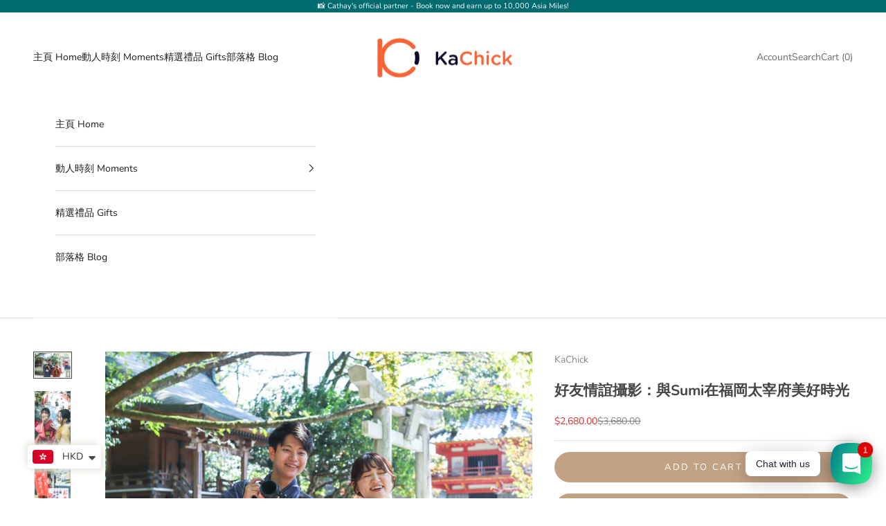

--- FILE ---
content_type: text/html; charset=utf-8
request_url: https://moments.kachick.com/products/friendship-photography-cherishing-moments-with-sumi-in-fukuoka-dazaifu
body_size: 41214
content:
<!doctype html>

<html lang="en" dir="ltr">
  <head>
    


   

  
    
      <meta property="og:image" content="https://moments.kachick.com/cdn/shop/files/IMG_6518_1200x630.jpg?v=1715334006" />
    
  


<meta charset="utf-8">
    <meta name="viewport" content="width=device-width, initial-scale=1.0, height=device-height, minimum-scale=1.0, maximum-scale=5.0">

    <title>好友情誼攝影：與Sumi在福岡太宰府美好時光</title><meta name="description" content="六星級禮賓服務 | 自選當地專業攝影師 | 100% Google五星好評 | 保證難忘體驗 • 邀請你的好友們一起來到熊本的太宰府，捕捉你們在這歷史背景下的友誼精神。 太宰府以其豐富的文化遺產和令人驚嘆的傳統建築而聞名，提供了一個理想的風景畫般的團體攝影場景。花一小時探索古老的神社、茂密的花園和迷人的街道，同時與你最親密的伙伴們創造永久的回憶。 這一小時的攝影體驗非常適合一起旅行的朋友們，反映著你們旅途中的樂趣和冒險時光。太宰府的活力氛圍，加上其景色的美麗，使每一張照片都成為你們共同經歷的生動敘述。 無論是在鳥居門下歡笑、在寧靜的花園裡沉思，還是在享受當地美食，每一個被捕捉的時刻都將成為你們珍貴的寶藏。 我們的攝影師 - Sumi Sumi 是福岡本地人，以捕捉主題本質的能力而聞名，尤其擅長團體攝影，確保每個成員的個性在每一張照片中都生動呈現。 她友好的態度和專業的指導使每個人都感到自在，捕捉自然自發的互動，把它們再轉化為難忘的照片。 Sumi 對自然和城市環境存深厚的愛，她在每個地點找到完美的平衡，反映出你們朋友之間的聯繫。她的作品不僅保存了記憶，還講述了你們在福岡共享經歷的獨特故事。 體驗亮點 時間：與專門捕捉太宰府美景的當地專業攝影師同行拍攝1小時。 回憶紀念品： 你將收到一系列50張高解析度數位圖像，可以終身保存。 個性化體驗： 無論你是單獨旅行者、情侶還是一群朋友，攝影師將根據你的偏好度身定造拍攝，確保這次體驗令你難忘！ *這個體驗只適用於最多4人。超過人數將收取額外費用，請另外查詢。 預訂方法 1. 查詢時間：聯繫我們查詢你首選日期的攝影師是否有空。我們將在3小時內回覆你。2. 預訂體驗3. 分享你的聯繫信息：回覆確認郵件，提供你的WhatsApp號碼。4. 確定拍攝：攝影師將通過WhatsApp與你聯繫，確定拍攝的詳細信息，並回答你可能有的任何問題。 讓我們一起感受從微笑中誕生的無限可能。記得在社交媒體上標記 @kachickmoments 分享你的快樂時刻！ ********************************** Gather your friends and capture the essence of camaraderie against the historic backdrop of Dazaifu in Fukuoka. Renowned for its rich cultural heritage and stunning traditional architecture, Dazaifu offers a picturesque setting ideal for group photography. Spend an hour exploring ancient shrines, lush gardens, and charming streets, all while creating lasting memories with your closest companions. This 1-hour photography experience is perfect for friends traveling together, providing a blend of spontaneous moments and posed shots that reflect the fun and adventure of your journey. Dazaifu&#39;s vibrant atmosphere, combined with its scenic beauty, makes each photograph a vivid narrative of your shared experiences. Whether you&#39;re laughing under the torii gates, contemplating in serene gardens, or enjoying local delicacies, every moment captured will be a treasure to cherish. Our Photographer - Sumi Sumi is a Fukuoka native who brings out the best in groups through her photography. Known for her ability to capture the essence of her subjects, Sumi excels in photographing groups, ensuring that each member&#39;s personality is vividly represented in every shot. Her friendly demeanor and professional guidance help everyone feel at ease, allowing for natural, spontaneous interactions that translate into memorable photographs. With a deep love for both nature and urban settings, Sumi finds the perfect balance in each location to reflect the energy and bond of your group. Her work not only preserves memories but also tells the unique story of your shared experiences in Fukuoka. Package Highlights Duration: 1-hour with professional local photographer, capturing the beauty of Dazaifu. Souvenir of Memories: You&#39;ll receive a collection of 50 high-resolution digital images that you can keep for a lifetime. Personalized Experience: Your photographer will tailor the session to your preferences whether you&#39;re a solo traveler, a couple, or a group of friends - you can be sure that it&#39;ll be memorable! *This package is applicable for 4 people max. Additional fee will be charged for more people. Please enquire separately. How to Book Check Availability: Contact us to check the local photographer&#39;s availability for your preferred date. We&#39;ll get back to you within 3 hours. Book the Experience Share Your Contact Information: Reply to the confirmation email with your WhatsApp number. Finalize the Shoot: Photographer will reach out to you via WhatsApp to confirm the photoshoot details and answer any questions you may have. Remember to tag @kachickmoments on social media to share your happy moments! PHOTO CREDITS: Sumi"><link rel="canonical" href="https://moments.kachick.com/products/friendship-photography-cherishing-moments-with-sumi-in-fukuoka-dazaifu"><link rel="shortcut icon" href="//moments.kachick.com/cdn/shop/files/old_kachick-logo_480ef779-bb53-4e15-b0dc-0a8ab6ffb37b.png?v=1679435938&width=96">
      <link rel="apple-touch-icon" href="//moments.kachick.com/cdn/shop/files/old_kachick-logo_480ef779-bb53-4e15-b0dc-0a8ab6ffb37b.png?v=1679435938&width=180"><link rel="preconnect" href="https://fonts.shopifycdn.com" crossorigin><link rel="preload" href="//moments.kachick.com/cdn/fonts/archivo/archivo_n5.272841b6d6b831864f7fecfa55541752bb399511.woff2" as="font" type="font/woff2" crossorigin><link rel="preload" href="//moments.kachick.com/cdn/fonts/nunito/nunito_n4.fc49103dc396b42cae9460289072d384b6c6eb63.woff2" as="font" type="font/woff2" crossorigin><meta property="og:type" content="product">
<meta property="og:title" content="好友情誼攝影：與Sumi在福岡太宰府美好時光">
<meta property="og:description" content="邀請你的好友們一起來到熊本的太宰府，捕捉你們在這歷史背景下的友誼精神。 太宰府以其豐富的文化遺產和令人驚嘆的傳統建築而聞名，提供了一個理想的風景畫般的團體攝影場景。花一小時探索古老的神社、茂密的花園和迷人的街道，同時與你最親密的伙伴們創造永久的回憶。 這一小時的攝影體驗非常適合一起旅行的朋友們，反映著你們旅途中的樂趣和冒險時光。太宰府的活力氛圍，加上其景色的美麗，使每一張照片都成為你們共同經歷的生動敘述。 無論是在鳥居門下歡笑、在寧靜的花園裡沉思，還是在享受當地美食，每一個被捕捉的時刻都將成為你們珍貴的寶藏。 我們的攝影師 - Sumi Sumi 是福岡本地人，以捕捉主題本質的能力而聞名，尤其擅長團體攝影，確保每個成員的個性在每一張照片中都生動呈現。 她友好的態度和專業的指導使每個人都感到自在，捕捉自然自發的互動，把它們再轉化為難忘的照片。 Sumi 對自然和城市環境存深厚的愛，她在每個地點找到完美的平衡，反映出你們朋友之間的聯繫。她的作品不僅保存了記憶，還講述了你們在福岡共享經歷的獨特故事。 體驗亮點 時間：與專門捕捉太宰府美景的當地專業攝影師同行拍攝1小時。 回憶紀念品： 你將收到一系列50張高解析度數位圖像，可以終身保存。 個性化體驗： 無論你是單獨旅行者、情侶還是一群朋友，攝影師將根據你的偏好度身定造拍攝，確保這次體驗令你難忘！ *這個體驗只適用於最多4人。超過人數將收取額外費用，請另外查詢。 重要事項 拍攝許可證: 根據你最終選擇的拍攝地點，可能會需要申請通常費用不超過HKD 300的拍攝許可，你的攝影師會幫助申請許可證。請於當天直接支付給攝影師。 入場費: 根據你最終選擇的拍攝地點，可能會需要入場費，請於當天直接支付場地。 取消政策: 超過30天前取消：無需收費 10 - 29天前取消：收取20% 9天內取消：收取50% 拍攝當天取消：收取100% KaChick Moments Club會員可以享受免天氣影響保護，於拍攝當天也能免費改期並100%退款。 租和服：和服租借費用不包含在體驗價格中，但我們的攝影師很樂意為你推薦高品質的當地店舖。 遲到：遲到將導致你的拍攝時間縮短，或支付額外費用以延長拍攝時間（HKD 500 / 30分鐘）。請確保預留足夠的時間以便準時與攝影師會合。 交通費：根據你最終確認的拍攝地點，你可能需在當天直接支付攝影師額外的交通費用。 預訂方法 1. 查詢時間：聯繫我們查詢你首選日期的攝影師是否有空。我們將在3小時內回覆你。2. 預訂體驗3. 分享你的聯繫信息：回覆確認郵件，提供你的WhatsApp號碼。4. 確定拍攝：攝影師將通過WhatsApp與你聯繫，確定拍攝的詳細信息，並回答你可能有的任何問題。 讓我們一起感受從微笑中誕生的無限可能。追蹤 IG @kachickmoments 再DM我們，立即獲得神秘小禮物！ ***************">
<meta property="og:image" content="https://moments.kachick.com/cdn/shop/files/IMG_6518_1200x630.jpg?v=1715334006">
<meta property="og:url" content="https://moments.kachick.com/products/friendship-photography-cherishing-moments-with-sumi-in-fukuoka-dazaifu">
<meta property="og:site_name" content="KaChick">

<meta name="twitter:card" content="summary_large_image">
<meta name="twitter:title" content="好友情誼攝影：與Sumi在福岡太宰府美好時光">
<meta name="twitter:description" content="邀請你的好友們一起來到熊本的太宰府，捕捉你們在這歷史背景下的友誼精神。 太宰府以其豐富的文化遺產和令人驚嘆的傳統建築而聞名，提供了一個理想的風景畫般的團體攝影場景。花一小時探索古老的神社、茂密的花園和迷人的街道，同時與你最親密的伙伴們創造永久的回憶。 這一小時的攝影體驗非常適合一起旅行的朋友們，反映著你們旅途中的樂趣和冒險時光。太宰府的活力氛圍，加上其景色的美麗，使每一張照片都成為你們共同經歷的生動敘述。 無論是在鳥居門下歡笑、在寧靜的花園裡沉思，還是在享受當地美食，每一個被捕捉的時刻都將成為你們珍貴的寶藏。 我們的攝影師 - Sumi Sumi 是福岡本地人，以捕捉主題本質的能力而聞名，尤其擅長團體攝影，確保每個成員的個性在每一張照片中都生動呈現。 她友好的態度和專業的指導使每個人都感到自在，捕捉自然自發的互動，把它們再轉化為難忘的照片。 Sumi 對自然和城市環境存深厚的愛，她在每個地點找到完美的平衡，反映出你們朋友之間的聯繫。她的作品不僅保存了記憶，還講述了你們在福岡共享經歷的獨特故事。 體驗亮點 時間：與專門捕捉太宰府美景的當地專業攝影師同行拍攝1小時。 回憶紀念品： 你將收到一系列50張高解析度數位圖像，可以終身保存。 個性化體驗： 無論你是單獨旅行者、情侶還是一群朋友，攝影師將根據你的偏好度身定造拍攝，確保這次體驗令你難忘！ *這個體驗只適用於最多4人。超過人數將收取額外費用，請另外查詢。 重要事項 拍攝許可證: 根據你最終選擇的拍攝地點，可能會需要申請通常費用不超過HKD 300的拍攝許可，你的攝影師會幫助申請許可證。請於當天直接支付給攝影師。 入場費: 根據你最終選擇的拍攝地點，可能會需要入場費，請於當天直接支付場地。 取消政策: 超過30天前取消：無需收費 10 - 29天前取消：收取20% 9天內取消：收取50% 拍攝當天取消：收取100% KaChick Moments Club會員可以享受免天氣影響保護，於拍攝當天也能免費改期並100%退款。 租和服：和服租借費用不包含在體驗價格中，但我們的攝影師很樂意為你推薦高品質的當地店舖。 遲到：遲到將導致你的拍攝時間縮短，或支付額外費用以延長拍攝時間（HKD 500 / 30分鐘）。請確保預留足夠的時間以便準時與攝影師會合。 交通費：根據你最終確認的拍攝地點，你可能需在當天直接支付攝影師額外的交通費用。 預訂方法 1. 查詢時間：聯繫我們查詢你首選日期的攝影師是否有空。我們將在3小時內回覆你。2. 預訂體驗3. 分享你的聯繫信息：回覆確認郵件，提供你的WhatsApp號碼。4. 確定拍攝：攝影師將通過WhatsApp與你聯繫，確定拍攝的詳細信息，並回答你可能有的任何問題。 讓我們一起感受從微笑中誕生的無限可能。追蹤 IG @kachickmoments 再DM我們，立即獲得神秘小禮物！ ***************">
<meta name="twitter:image" content="https://moments.kachick.com/cdn/shop/files/IMG_6518_1200x630.jpg?v=1715334006">
<script async crossorigin fetchpriority="high" src="/cdn/shopifycloud/importmap-polyfill/es-modules-shim.2.4.0.js"></script>
<script type="application/ld+json">{"@context":"http:\/\/schema.org\/","@id":"\/products\/friendship-photography-cherishing-moments-with-sumi-in-fukuoka-dazaifu#product","@type":"Product","brand":{"@type":"Brand","name":"KaChick"},"category":"","description":"邀請你的好友們一起來到熊本的太宰府，捕捉你們在這歷史背景下的友誼精神。\n太宰府以其豐富的文化遺產和令人驚嘆的傳統建築而聞名，提供了一個理想的風景畫般的團體攝影場景。花一小時探索古老的神社、茂密的花園和迷人的街道，同時與你最親密的伙伴們創造永久的回憶。\n這一小時的攝影體驗非常適合一起旅行的朋友們，反映著你們旅途中的樂趣和冒險時光。太宰府的活力氛圍，加上其景色的美麗，使每一張照片都成為你們共同經歷的生動敘述。\n無論是在鳥居門下歡笑、在寧靜的花園裡沉思，還是在享受當地美食，每一個被捕捉的時刻都將成為你們珍貴的寶藏。\n我們的攝影師 - Sumi\nSumi 是福岡本地人，以捕捉主題本質的能力而聞名，尤其擅長團體攝影，確保每個成員的個性在每一張照片中都生動呈現。\n她友好的態度和專業的指導使每個人都感到自在，捕捉自然自發的互動，把它們再轉化為難忘的照片。\nSumi 對自然和城市環境存深厚的愛，她在每個地點找到完美的平衡，反映出你們朋友之間的聯繫。她的作品不僅保存了記憶，還講述了你們在福岡共享經歷的獨特故事。\n體驗亮點\n\n\n時間：與專門捕捉太宰府美景的當地專業攝影師同行拍攝1小時。\n\n\n回憶紀念品： 你將收到一系列50張高解析度數位圖像，可以終身保存。\n\n\n個性化體驗： 無論你是單獨旅行者、情侶還是一群朋友，攝影師將根據你的偏好度身定造拍攝，確保這次體驗令你難忘！\n\n\n*這個體驗只適用於最多4人。超過人數將收取額外費用，請另外查詢。\n\n\n\n重要事項\n\n\n\n\n拍攝許可證: 根據你最終選擇的拍攝地點，可能會需要申請通常費用不超過HKD 300的拍攝許可，你的攝影師會幫助申請許可證。請於當天直接支付給攝影師。\n\n 入場費: 根據你最終選擇的拍攝地點，可能會需要入場費，請於當天直接支付場地。\n\n\n 取消政策: \n超過30天前取消：無需收費\n10 - 29天前取消：收取20%\n9天內取消：收取50%\n拍攝當天取消：收取100%\n\nKaChick Moments Club會員可以享受免天氣影響保護，於拍攝當天也能免費改期並100%退款。\n\n 租和服：和服租借費用不包含在體驗價格中，但我們的攝影師很樂意為你推薦高品質的當地店舖。\n\n 遲到：遲到將導致你的拍攝時間縮短，或支付額外費用以延長拍攝時間（HKD 500 \/ 30分鐘）。請確保預留足夠的時間以便準時與攝影師會合。\n\n交通費：根據你最終確認的拍攝地點，你可能需在當天直接支付攝影師額外的交通費用。\n\n\n\n\n\n預訂方法\n1. 查詢時間：聯繫我們查詢你首選日期的攝影師是否有空。我們將在3小時內回覆你。2. 預訂體驗3. 分享你的聯繫信息：回覆確認郵件，提供你的WhatsApp號碼。4. 確定拍攝：攝影師將通過WhatsApp與你聯繫，確定拍攝的詳細信息，並回答你可能有的任何問題。\n讓我們一起感受從微笑中誕生的無限可能。追蹤 IG @kachickmoments 再DM我們，立即獲得神秘小禮物！\n***************\n\n\nGather your friends and capture the essence of camaraderie against the historic backdrop of Dazaifu in Fukuoka.\nRenowned for its rich cultural heritage and stunning traditional architecture, Dazaifu offers a picturesque setting ideal for group photography. Spend an hour exploring ancient shrines, lush gardens, and charming streets, all while creating lasting memories with your closest companions.\nThis 1-hour photography experience is perfect for friends traveling together, providing a blend of spontaneous moments and posed shots that reflect the fun and adventure of your journey. Dazaifu's vibrant atmosphere, combined with its scenic beauty, makes each photograph a vivid narrative of your shared experiences.\nWhether you're laughing under the torii gates, contemplating in serene gardens, or enjoying local delicacies, every moment captured will be a treasure to cherish.\nOur Photographer - Sumi\nSumi is a Fukuoka native who brings out the best in groups through her photography. Known for her ability to capture the essence of her subjects, Sumi excels in photographing groups, ensuring that each member's personality is vividly represented in every shot.\nHer friendly demeanor and professional guidance help everyone feel at ease, allowing for natural, spontaneous interactions that translate into memorable photographs.\nWith a deep love for both nature and urban settings, Sumi finds the perfect balance in each location to reflect the energy and bond of your group. Her work not only preserves memories but also tells the unique story of your shared experiences in Fukuoka.\nPackage Highlights\n\n\nDuration: 1-hour with professional local photographer, capturing the beauty of Dazaifu.\n\n\nSouvenir of Memories: You'll receive a collection of 50 high-resolution digital images that you can keep for a lifetime.\n\nPersonalized Experience: Your photographer will tailor the session to your preferences whether you're a solo traveler, a couple, or a group of friends - you can be sure that it'll be memorable!\n\n*This package is applicable for 4 people max. Additional fee will be charged for more people. Please enquire separately.\n\n\n\nImportant Notes\n\n\n\nShooting Permit: Depending on your final shooting location, a permit that usually costs less than HKD 300 may be required. Your photographer will help with the permit application. Please pay the photographer directly on the day.\n\n\n Entrance Fee: Depending on your final shooting location, you may need to pay an extra entrance fee. Please pay the venue directly on the day.\n\n\n Cancellation Policy: \nMore than 30 days prior - No charge\n10 - 29 days prior - 20% \nWithin 9 days before - 50%\nCancel on shooting day - 100%\n KaChick Club Members can enjoy weatherproof protections with FREE rescheduling and 100% refund until shooting day\n\n Kimono Rental: Kimono rental is not included in this experience price, but we are happy to recommend high-quality local Kimono rental shops for you.\n Late Arrivals: Late arrivals will result in shortened shooting time or additional charges for extending the shoot (HKD 500 \/ 30 mins). So make sure you allow a buffer for traveling to meet the photographer and be on time.\nTransportation Costs: Depending on the final confirmed shooting location, you may need to pay the photographer additional transportation fees directly on the day of shoot.\n\n\n\nHow to Book\n\n\nCheck Availability: Contact us to check the local photographer's availability for your preferred date. We'll get back to you within 3 hours.\nBook the Experience\n\nShare Your Contact Information: Reply to the confirmation email with your WhatsApp number.\n\nFinalize the Shoot: Photographer will reach out to you via WhatsApp to confirm the photoshoot details and answer any questions you may have.\n\nFollow us on IG @kachickmoments and DM us to get a special gift on the house!\nPHOTO CREDITS: Sumi","image":"https:\/\/moments.kachick.com\/cdn\/shop\/files\/IMG_6518.jpg?v=1715334006\u0026width=1920","name":"好友情誼攝影：與Sumi在福岡太宰府美好時光","offers":{"@id":"\/products\/friendship-photography-cherishing-moments-with-sumi-in-fukuoka-dazaifu?variant=48742168527150#offer","@type":"Offer","availability":"http:\/\/schema.org\/InStock","price":"2680.00","priceCurrency":"HKD","url":"https:\/\/moments.kachick.com\/products\/friendship-photography-cherishing-moments-with-sumi-in-fukuoka-dazaifu?variant=48742168527150"},"url":"https:\/\/moments.kachick.com\/products\/friendship-photography-cherishing-moments-with-sumi-in-fukuoka-dazaifu"}</script><script type="application/ld+json">
  {
    "@context": "https://schema.org",
    "@type": "BreadcrumbList",
    "itemListElement": [{
        "@type": "ListItem",
        "position": 1,
        "name": "Home",
        "item": "https://moments.kachick.com"
      },{
            "@type": "ListItem",
            "position": 2,
            "name": "好友情誼攝影：與Sumi在福岡太宰府美好時光",
            "item": "https://moments.kachick.com/products/friendship-photography-cherishing-moments-with-sumi-in-fukuoka-dazaifu"
          }]
  }
</script><style>/* Typography (heading) */
  @font-face {
  font-family: Archivo;
  font-weight: 500;
  font-style: normal;
  font-display: fallback;
  src: url("//moments.kachick.com/cdn/fonts/archivo/archivo_n5.272841b6d6b831864f7fecfa55541752bb399511.woff2") format("woff2"),
       url("//moments.kachick.com/cdn/fonts/archivo/archivo_n5.27fb58a71a175084eb68e15500549a69fe15738e.woff") format("woff");
}

@font-face {
  font-family: Archivo;
  font-weight: 500;
  font-style: italic;
  font-display: fallback;
  src: url("//moments.kachick.com/cdn/fonts/archivo/archivo_i5.b51f628bdb8daa9bbf4f36ec4082416f5e2cdf20.woff2") format("woff2"),
       url("//moments.kachick.com/cdn/fonts/archivo/archivo_i5.72af52f07bc3bbb646e8e74c7e33e7883fca06f6.woff") format("woff");
}

/* Typography (body) */
  @font-face {
  font-family: Nunito;
  font-weight: 400;
  font-style: normal;
  font-display: fallback;
  src: url("//moments.kachick.com/cdn/fonts/nunito/nunito_n4.fc49103dc396b42cae9460289072d384b6c6eb63.woff2") format("woff2"),
       url("//moments.kachick.com/cdn/fonts/nunito/nunito_n4.5d26d13beeac3116db2479e64986cdeea4c8fbdd.woff") format("woff");
}

@font-face {
  font-family: Nunito;
  font-weight: 400;
  font-style: italic;
  font-display: fallback;
  src: url("//moments.kachick.com/cdn/fonts/nunito/nunito_i4.fd53bf99043ab6c570187ed42d1b49192135de96.woff2") format("woff2"),
       url("//moments.kachick.com/cdn/fonts/nunito/nunito_i4.cb3876a003a73aaae5363bb3e3e99d45ec598cc6.woff") format("woff");
}

@font-face {
  font-family: Nunito;
  font-weight: 700;
  font-style: normal;
  font-display: fallback;
  src: url("//moments.kachick.com/cdn/fonts/nunito/nunito_n7.37cf9b8cf43b3322f7e6e13ad2aad62ab5dc9109.woff2") format("woff2"),
       url("//moments.kachick.com/cdn/fonts/nunito/nunito_n7.45cfcfadc6630011252d54d5f5a2c7c98f60d5de.woff") format("woff");
}

@font-face {
  font-family: Nunito;
  font-weight: 700;
  font-style: italic;
  font-display: fallback;
  src: url("//moments.kachick.com/cdn/fonts/nunito/nunito_i7.3f8ba2027bc9ceb1b1764ecab15bae73f86c4632.woff2") format("woff2"),
       url("//moments.kachick.com/cdn/fonts/nunito/nunito_i7.82bfb5f86ec77ada3c9f660da22064c2e46e1469.woff") format("woff");
}

:root {
    /* Container */
    --container-max-width: 100%;
    --container-xxs-max-width: 27.5rem; /* 440px */
    --container-xs-max-width: 42.5rem; /* 680px */
    --container-sm-max-width: 61.25rem; /* 980px */
    --container-md-max-width: 71.875rem; /* 1150px */
    --container-lg-max-width: 78.75rem; /* 1260px */
    --container-xl-max-width: 85rem; /* 1360px */
    --container-gutter: 1.25rem;

    --section-vertical-spacing: 2.5rem;
    --section-vertical-spacing-tight:2.5rem;

    --section-stack-gap:2.25rem;
    --section-stack-gap-tight:2.25rem;

    /* Form settings */
    --form-gap: 1.25rem; /* Gap between fieldset and submit button */
    --fieldset-gap: 1rem; /* Gap between each form input within a fieldset */
    --form-control-gap: 0.625rem; /* Gap between input and label (ignored for floating label) */
    --checkbox-control-gap: 0.75rem; /* Horizontal gap between checkbox and its associated label */
    --input-padding-block: 0.65rem; /* Vertical padding for input, textarea and native select */
    --input-padding-inline: 0.8rem; /* Horizontal padding for input, textarea and native select */
    --checkbox-size: 0.875rem; /* Size (width and height) for checkbox */

    /* Other sizes */
    --sticky-area-height: calc(var(--announcement-bar-is-sticky, 0) * var(--announcement-bar-height, 0px) + var(--header-is-sticky, 0) * var(--header-is-visible, 1) * var(--header-height, 0px));

    /* RTL support */
    --transform-logical-flip: 1;
    --transform-origin-start: left;
    --transform-origin-end: right;

    /**
     * ---------------------------------------------------------------------
     * TYPOGRAPHY
     * ---------------------------------------------------------------------
     */

    /* Font properties */
    --heading-font-family: Archivo, sans-serif;
    --heading-font-weight: 500;
    --heading-font-style: normal;
    --heading-text-transform: normal;
    --heading-letter-spacing: 0.18em;
    --text-font-family: Nunito, sans-serif;
    --text-font-weight: 400;
    --text-font-style: normal;
    --text-letter-spacing: 0.0em;
    --button-font: var(--text-font-style) var(--text-font-weight) var(--text-sm) / 1.65 var(--text-font-family);
    --button-text-transform: uppercase;
    --button-letter-spacing: 0.18em;

    /* Font sizes */--text-heading-size-factor: 1;
    --text-h1: max(0.6875rem, clamp(1.375rem, 1.146341463414634rem + 0.975609756097561vw, 2rem) * var(--text-heading-size-factor));
    --text-h2: max(0.6875rem, clamp(1.25rem, 1.0670731707317074rem + 0.7804878048780488vw, 1.75rem) * var(--text-heading-size-factor));
    --text-h3: max(0.6875rem, clamp(1.125rem, 1.0335365853658536rem + 0.3902439024390244vw, 1.375rem) * var(--text-heading-size-factor));
    --text-h4: max(0.6875rem, clamp(1rem, 0.9542682926829268rem + 0.1951219512195122vw, 1.125rem) * var(--text-heading-size-factor));
    --text-h5: calc(0.875rem * var(--text-heading-size-factor));
    --text-h6: calc(0.75rem * var(--text-heading-size-factor));

    --text-xs: 0.75rem;
    --text-sm: 0.8125rem;
    --text-base: 0.875rem;
    --text-lg: 1.0rem;
    --text-xl: 1.125rem;

    /* Rounded variables (used for border radius) */
    --rounded-full: 9999px;
    --button-border-radius: 1.75rem;
    --input-border-radius: 0.0rem;

    /* Box shadow */
    --shadow-sm: 0 2px 8px rgb(0 0 0 / 0.05);
    --shadow: 0 5px 15px rgb(0 0 0 / 0.05);
    --shadow-md: 0 5px 30px rgb(0 0 0 / 0.05);
    --shadow-block: px px px rgb(var(--text-primary) / 0.0);

    /**
     * ---------------------------------------------------------------------
     * OTHER
     * ---------------------------------------------------------------------
     */

    --checkmark-svg-url: url(//moments.kachick.com/cdn/shop/t/7/assets/checkmark.svg?v=77552481021870063511751944579);
    --cursor-zoom-in-svg-url: url(//moments.kachick.com/cdn/shop/t/7/assets/cursor-zoom-in.svg?v=100966981238103437101752259244);
  }

  [dir="rtl"]:root {
    /* RTL support */
    --transform-logical-flip: -1;
    --transform-origin-start: right;
    --transform-origin-end: left;
  }

  @media screen and (min-width: 700px) {
    :root {
      /* Typography (font size) */
      --text-xs: 0.75rem;
      --text-sm: 0.8125rem;
      --text-base: 0.875rem;
      --text-lg: 1.0rem;
      --text-xl: 1.25rem;

      /* Spacing settings */
      --container-gutter: 2rem;
    }
  }

  @media screen and (min-width: 1000px) {
    :root {
      /* Spacing settings */
      --container-gutter: 3rem;

      --section-vertical-spacing: 4rem;
      --section-vertical-spacing-tight: 4rem;

      --section-stack-gap:3rem;
      --section-stack-gap-tight:3rem;
    }
  }:root {/* Overlay used for modal */
    --page-overlay: 0 0 0 / 0.4;

    /* We use the first scheme background as default */
    --page-background: ;

    /* Product colors */
    --on-sale-text: 227 44 43;
    --on-sale-badge-background: 227 44 43;
    --on-sale-badge-text: 255 255 255;
    --sold-out-badge-background: 239 239 239;
    --sold-out-badge-text: 0 0 0 / 0.65;
    --custom-badge-background: 28 28 28;
    --custom-badge-text: 255 255 255;
    --star-color: 28 28 28;

    /* Status colors */
    --success-background: 212 227 203;
    --success-text: 48 122 7;
    --warning-background: 253 241 224;
    --warning-text: 237 138 0;
    --error-background: 243 204 204;
    --error-text: 203 43 43;
  }.color-scheme--scheme-1 {
      /* Color settings */--accent: 194 162 132;
      --text-color: 69 69 69;
      --background: 255 255 255 / 1.0;
      --background-without-opacity: 255 255 255;
      --background-gradient: ;--border-color: 227 227 227;/* Button colors */
      --button-background: 194 162 132;
      --button-text-color: 255 255 255;

      /* Circled buttons */
      --circle-button-background: 255 255 255;
      --circle-button-text-color: 28 28 28;
    }.shopify-section:has(.section-spacing.color-scheme--bg-54922f2e920ba8346f6dc0fba343d673) + .shopify-section:has(.section-spacing.color-scheme--bg-54922f2e920ba8346f6dc0fba343d673:not(.bordered-section)) .section-spacing {
      padding-block-start: 0;
    }.color-scheme--scheme-2 {
      /* Color settings */--accent: 28 28 28;
      --text-color: 28 28 28;
      --background: 255 255 255 / 1.0;
      --background-without-opacity: 255 255 255;
      --background-gradient: ;--border-color: 221 221 221;/* Button colors */
      --button-background: 28 28 28;
      --button-text-color: 255 255 255;

      /* Circled buttons */
      --circle-button-background: 255 255 255;
      --circle-button-text-color: 28 28 28;
    }.shopify-section:has(.section-spacing.color-scheme--bg-54922f2e920ba8346f6dc0fba343d673) + .shopify-section:has(.section-spacing.color-scheme--bg-54922f2e920ba8346f6dc0fba343d673:not(.bordered-section)) .section-spacing {
      padding-block-start: 0;
    }.color-scheme--scheme-3 {
      /* Color settings */--accent: 255 255 255;
      --text-color: 255 255 255;
      --background: 0 107 110 / 1.0;
      --background-without-opacity: 0 107 110;
      --background-gradient: ;--border-color: 38 129 132;/* Button colors */
      --button-background: 255 255 255;
      --button-text-color: 28 28 28;

      /* Circled buttons */
      --circle-button-background: 255 255 255;
      --circle-button-text-color: 28 28 28;
    }.shopify-section:has(.section-spacing.color-scheme--bg-98a2f4265dd2f836cd635105cec540bb) + .shopify-section:has(.section-spacing.color-scheme--bg-98a2f4265dd2f836cd635105cec540bb:not(.bordered-section)) .section-spacing {
      padding-block-start: 0;
    }.color-scheme--scheme-4 {
      /* Color settings */--accent: 255 255 255;
      --text-color: 116 116 116;
      --background: 241 228 216 / 1.0;
      --background-without-opacity: 241 228 216;
      --background-gradient: ;--border-color: 222 211 201;/* Button colors */
      --button-background: 255 255 255;
      --button-text-color: 28 28 28;

      /* Circled buttons */
      --circle-button-background: 255 255 255;
      --circle-button-text-color: 28 28 28;
    }.shopify-section:has(.section-spacing.color-scheme--bg-a32f59e773390d53e80bea551d39e392) + .shopify-section:has(.section-spacing.color-scheme--bg-a32f59e773390d53e80bea551d39e392:not(.bordered-section)) .section-spacing {
      padding-block-start: 0;
    }.color-scheme--dialog {
      /* Color settings */--accent: 28 28 28;
      --text-color: 28 28 28;
      --background: 255 255 255 / 1.0;
      --background-without-opacity: 255 255 255;
      --background-gradient: ;--border-color: 221 221 221;/* Button colors */
      --button-background: 28 28 28;
      --button-text-color: 255 255 255;

      /* Circled buttons */
      --circle-button-background: 255 255 255;
      --circle-button-text-color: 28 28 28;
    }
</style><script>
  // This allows to expose several variables to the global scope, to be used in scripts
  window.themeVariables = {
    settings: {
      showPageTransition: null,
      pageType: "product",
      moneyFormat: "\u003cspan class=money\u003e${{amount}}\u003c\/span\u003e",
      moneyWithCurrencyFormat: "\u003cspan class=money\u003eHKD${{amount}}\u003c\/span\u003e",
      currencyCodeEnabled: false,
      cartType: "page",
      staggerMenuApparition: true
    },

    strings: {
      addedToCart: "Added to your cart!",
      closeGallery: "Close gallery",
      zoomGallery: "Zoom picture",
      errorGallery: "Image cannot be loaded",
      shippingEstimatorNoResults: "Sorry, we do not ship to your address.",
      shippingEstimatorOneResult: "There is one shipping rate for your address:",
      shippingEstimatorMultipleResults: "There are several shipping rates for your address:",
      shippingEstimatorError: "One or more error occurred while retrieving shipping rates:",
      next: "Next",
      previous: "Previous"
    },

    mediaQueries: {
      'sm': 'screen and (min-width: 700px)',
      'md': 'screen and (min-width: 1000px)',
      'lg': 'screen and (min-width: 1150px)',
      'xl': 'screen and (min-width: 1400px)',
      '2xl': 'screen and (min-width: 1600px)',
      'sm-max': 'screen and (max-width: 699px)',
      'md-max': 'screen and (max-width: 999px)',
      'lg-max': 'screen and (max-width: 1149px)',
      'xl-max': 'screen and (max-width: 1399px)',
      '2xl-max': 'screen and (max-width: 1599px)',
      'motion-safe': '(prefers-reduced-motion: no-preference)',
      'motion-reduce': '(prefers-reduced-motion: reduce)',
      'supports-hover': 'screen and (pointer: fine)',
      'supports-touch': 'screen and (hover: none)'
    }
  };</script><script type="importmap">{
        "imports": {
          "vendor": "//moments.kachick.com/cdn/shop/t/7/assets/vendor.min.js?v=118757129943152772801751944561",
          "theme": "//moments.kachick.com/cdn/shop/t/7/assets/theme.js?v=120831487839789910711751944561",
          "photoswipe": "//moments.kachick.com/cdn/shop/t/7/assets/photoswipe.min.js?v=13374349288281597431751944561"
        }
      }
    </script>

    <script type="module" src="//moments.kachick.com/cdn/shop/t/7/assets/vendor.min.js?v=118757129943152772801751944561"></script>
    <script type="module" src="//moments.kachick.com/cdn/shop/t/7/assets/theme.js?v=120831487839789910711751944561"></script>

    <script>window.performance && window.performance.mark && window.performance.mark('shopify.content_for_header.start');</script><meta name="google-site-verification" content="PlWBytpj6z-9xgB5hKhDCJSu9WXwybMUwYi0VlPU-hk">
<meta id="shopify-digital-wallet" name="shopify-digital-wallet" content="/73820897582/digital_wallets/dialog">
<meta name="shopify-checkout-api-token" content="abefa4126a27a6f25b09040bd2c1d772">
<meta id="in-context-paypal-metadata" data-shop-id="73820897582" data-venmo-supported="false" data-environment="production" data-locale="en_US" data-paypal-v4="true" data-currency="HKD">
<link rel="alternate" type="application/json+oembed" href="https://moments.kachick.com/products/friendship-photography-cherishing-moments-with-sumi-in-fukuoka-dazaifu.oembed">
<script async="async" src="/checkouts/internal/preloads.js?locale=en-HK"></script>
<script id="apple-pay-shop-capabilities" type="application/json">{"shopId":73820897582,"countryCode":"HK","currencyCode":"HKD","merchantCapabilities":["supports3DS"],"merchantId":"gid:\/\/shopify\/Shop\/73820897582","merchantName":"KaChick","requiredBillingContactFields":["postalAddress","email"],"requiredShippingContactFields":["postalAddress","email"],"shippingType":"shipping","supportedNetworks":["visa","masterCard","amex"],"total":{"type":"pending","label":"KaChick","amount":"1.00"},"shopifyPaymentsEnabled":true,"supportsSubscriptions":true}</script>
<script id="shopify-features" type="application/json">{"accessToken":"abefa4126a27a6f25b09040bd2c1d772","betas":["rich-media-storefront-analytics"],"domain":"moments.kachick.com","predictiveSearch":true,"shopId":73820897582,"locale":"en"}</script>
<script>var Shopify = Shopify || {};
Shopify.shop = "kachick.myshopify.com";
Shopify.locale = "en";
Shopify.currency = {"active":"HKD","rate":"1.0"};
Shopify.country = "HK";
Shopify.theme = {"name":"Prestige","id":179171229998,"schema_name":"Prestige","schema_version":"10.8.0","theme_store_id":855,"role":"main"};
Shopify.theme.handle = "null";
Shopify.theme.style = {"id":null,"handle":null};
Shopify.cdnHost = "moments.kachick.com/cdn";
Shopify.routes = Shopify.routes || {};
Shopify.routes.root = "/";</script>
<script type="module">!function(o){(o.Shopify=o.Shopify||{}).modules=!0}(window);</script>
<script>!function(o){function n(){var o=[];function n(){o.push(Array.prototype.slice.apply(arguments))}return n.q=o,n}var t=o.Shopify=o.Shopify||{};t.loadFeatures=n(),t.autoloadFeatures=n()}(window);</script>
<script id="shop-js-analytics" type="application/json">{"pageType":"product"}</script>
<script defer="defer" async type="module" src="//moments.kachick.com/cdn/shopifycloud/shop-js/modules/v2/client.init-shop-cart-sync_BT-GjEfc.en.esm.js"></script>
<script defer="defer" async type="module" src="//moments.kachick.com/cdn/shopifycloud/shop-js/modules/v2/chunk.common_D58fp_Oc.esm.js"></script>
<script defer="defer" async type="module" src="//moments.kachick.com/cdn/shopifycloud/shop-js/modules/v2/chunk.modal_xMitdFEc.esm.js"></script>
<script type="module">
  await import("//moments.kachick.com/cdn/shopifycloud/shop-js/modules/v2/client.init-shop-cart-sync_BT-GjEfc.en.esm.js");
await import("//moments.kachick.com/cdn/shopifycloud/shop-js/modules/v2/chunk.common_D58fp_Oc.esm.js");
await import("//moments.kachick.com/cdn/shopifycloud/shop-js/modules/v2/chunk.modal_xMitdFEc.esm.js");

  window.Shopify.SignInWithShop?.initShopCartSync?.({"fedCMEnabled":true,"windoidEnabled":true});

</script>
<script>(function() {
  var isLoaded = false;
  function asyncLoad() {
    if (isLoaded) return;
    isLoaded = true;
    var urls = ["https:\/\/cdn.shopify.com\/s\/files\/1\/0597\/3783\/3627\/files\/tptinstall.min.js?v=1718591634\u0026t=tapita-seo-script-tags\u0026shop=kachick.myshopify.com","https:\/\/cdn.nfcube.com\/instafeed-6e57da96ac2a08b1864304a5d1c027c4.js?shop=kachick.myshopify.com","https:\/\/googlereview.gropulse.com\/get_widget?shop=kachick.myshopify.com","\/\/cdn.shopify.com\/proxy\/9e7dd856e4b61e53a662bba17cc15d3aebddeae78a1104e52484d916946b7b97\/bucket.useifsapp.com\/theme-files-min\/js\/ifs-script-tag-min.js?v=2\u0026shop=kachick.myshopify.com\u0026sp-cache-control=cHVibGljLCBtYXgtYWdlPTkwMA","\/\/sfo2.digitaloceanspaces.com\/woohoo\/public\/script\/35988\/script.js?1759281919\u0026shop=kachick.myshopify.com"];
    for (var i = 0; i < urls.length; i++) {
      var s = document.createElement('script');
      s.type = 'text/javascript';
      s.async = true;
      s.src = urls[i];
      var x = document.getElementsByTagName('script')[0];
      x.parentNode.insertBefore(s, x);
    }
  };
  if(window.attachEvent) {
    window.attachEvent('onload', asyncLoad);
  } else {
    window.addEventListener('load', asyncLoad, false);
  }
})();</script>
<script id="__st">var __st={"a":73820897582,"offset":28800,"reqid":"1d10d8a3-2f3e-4faa-817f-ac297ca7abce-1769404753","pageurl":"moments.kachick.com\/products\/friendship-photography-cherishing-moments-with-sumi-in-fukuoka-dazaifu","u":"1724cc2a7563","p":"product","rtyp":"product","rid":9331806437678};</script>
<script>window.ShopifyPaypalV4VisibilityTracking = true;</script>
<script id="captcha-bootstrap">!function(){'use strict';const t='contact',e='account',n='new_comment',o=[[t,t],['blogs',n],['comments',n],[t,'customer']],c=[[e,'customer_login'],[e,'guest_login'],[e,'recover_customer_password'],[e,'create_customer']],r=t=>t.map((([t,e])=>`form[action*='/${t}']:not([data-nocaptcha='true']) input[name='form_type'][value='${e}']`)).join(','),a=t=>()=>t?[...document.querySelectorAll(t)].map((t=>t.form)):[];function s(){const t=[...o],e=r(t);return a(e)}const i='password',u='form_key',d=['recaptcha-v3-token','g-recaptcha-response','h-captcha-response',i],f=()=>{try{return window.sessionStorage}catch{return}},m='__shopify_v',_=t=>t.elements[u];function p(t,e,n=!1){try{const o=window.sessionStorage,c=JSON.parse(o.getItem(e)),{data:r}=function(t){const{data:e,action:n}=t;return t[m]||n?{data:e,action:n}:{data:t,action:n}}(c);for(const[e,n]of Object.entries(r))t.elements[e]&&(t.elements[e].value=n);n&&o.removeItem(e)}catch(o){console.error('form repopulation failed',{error:o})}}const l='form_type',E='cptcha';function T(t){t.dataset[E]=!0}const w=window,h=w.document,L='Shopify',v='ce_forms',y='captcha';let A=!1;((t,e)=>{const n=(g='f06e6c50-85a8-45c8-87d0-21a2b65856fe',I='https://cdn.shopify.com/shopifycloud/storefront-forms-hcaptcha/ce_storefront_forms_captcha_hcaptcha.v1.5.2.iife.js',D={infoText:'Protected by hCaptcha',privacyText:'Privacy',termsText:'Terms'},(t,e,n)=>{const o=w[L][v],c=o.bindForm;if(c)return c(t,g,e,D).then(n);var r;o.q.push([[t,g,e,D],n]),r=I,A||(h.body.append(Object.assign(h.createElement('script'),{id:'captcha-provider',async:!0,src:r})),A=!0)});var g,I,D;w[L]=w[L]||{},w[L][v]=w[L][v]||{},w[L][v].q=[],w[L][y]=w[L][y]||{},w[L][y].protect=function(t,e){n(t,void 0,e),T(t)},Object.freeze(w[L][y]),function(t,e,n,w,h,L){const[v,y,A,g]=function(t,e,n){const i=e?o:[],u=t?c:[],d=[...i,...u],f=r(d),m=r(i),_=r(d.filter((([t,e])=>n.includes(e))));return[a(f),a(m),a(_),s()]}(w,h,L),I=t=>{const e=t.target;return e instanceof HTMLFormElement?e:e&&e.form},D=t=>v().includes(t);t.addEventListener('submit',(t=>{const e=I(t);if(!e)return;const n=D(e)&&!e.dataset.hcaptchaBound&&!e.dataset.recaptchaBound,o=_(e),c=g().includes(e)&&(!o||!o.value);(n||c)&&t.preventDefault(),c&&!n&&(function(t){try{if(!f())return;!function(t){const e=f();if(!e)return;const n=_(t);if(!n)return;const o=n.value;o&&e.removeItem(o)}(t);const e=Array.from(Array(32),(()=>Math.random().toString(36)[2])).join('');!function(t,e){_(t)||t.append(Object.assign(document.createElement('input'),{type:'hidden',name:u})),t.elements[u].value=e}(t,e),function(t,e){const n=f();if(!n)return;const o=[...t.querySelectorAll(`input[type='${i}']`)].map((({name:t})=>t)),c=[...d,...o],r={};for(const[a,s]of new FormData(t).entries())c.includes(a)||(r[a]=s);n.setItem(e,JSON.stringify({[m]:1,action:t.action,data:r}))}(t,e)}catch(e){console.error('failed to persist form',e)}}(e),e.submit())}));const S=(t,e)=>{t&&!t.dataset[E]&&(n(t,e.some((e=>e===t))),T(t))};for(const o of['focusin','change'])t.addEventListener(o,(t=>{const e=I(t);D(e)&&S(e,y())}));const B=e.get('form_key'),M=e.get(l),P=B&&M;t.addEventListener('DOMContentLoaded',(()=>{const t=y();if(P)for(const e of t)e.elements[l].value===M&&p(e,B);[...new Set([...A(),...v().filter((t=>'true'===t.dataset.shopifyCaptcha))])].forEach((e=>S(e,t)))}))}(h,new URLSearchParams(w.location.search),n,t,e,['guest_login'])})(!0,!0)}();</script>
<script integrity="sha256-4kQ18oKyAcykRKYeNunJcIwy7WH5gtpwJnB7kiuLZ1E=" data-source-attribution="shopify.loadfeatures" defer="defer" src="//moments.kachick.com/cdn/shopifycloud/storefront/assets/storefront/load_feature-a0a9edcb.js" crossorigin="anonymous"></script>
<script data-source-attribution="shopify.dynamic_checkout.dynamic.init">var Shopify=Shopify||{};Shopify.PaymentButton=Shopify.PaymentButton||{isStorefrontPortableWallets:!0,init:function(){window.Shopify.PaymentButton.init=function(){};var t=document.createElement("script");t.src="https://moments.kachick.com/cdn/shopifycloud/portable-wallets/latest/portable-wallets.en.js",t.type="module",document.head.appendChild(t)}};
</script>
<script data-source-attribution="shopify.dynamic_checkout.buyer_consent">
  function portableWalletsHideBuyerConsent(e){var t=document.getElementById("shopify-buyer-consent"),n=document.getElementById("shopify-subscription-policy-button");t&&n&&(t.classList.add("hidden"),t.setAttribute("aria-hidden","true"),n.removeEventListener("click",e))}function portableWalletsShowBuyerConsent(e){var t=document.getElementById("shopify-buyer-consent"),n=document.getElementById("shopify-subscription-policy-button");t&&n&&(t.classList.remove("hidden"),t.removeAttribute("aria-hidden"),n.addEventListener("click",e))}window.Shopify?.PaymentButton&&(window.Shopify.PaymentButton.hideBuyerConsent=portableWalletsHideBuyerConsent,window.Shopify.PaymentButton.showBuyerConsent=portableWalletsShowBuyerConsent);
</script>
<script>
  function portableWalletsCleanup(e){e&&e.src&&console.error("Failed to load portable wallets script "+e.src);var t=document.querySelectorAll("shopify-accelerated-checkout .shopify-payment-button__skeleton, shopify-accelerated-checkout-cart .wallet-cart-button__skeleton"),e=document.getElementById("shopify-buyer-consent");for(let e=0;e<t.length;e++)t[e].remove();e&&e.remove()}function portableWalletsNotLoadedAsModule(e){e instanceof ErrorEvent&&"string"==typeof e.message&&e.message.includes("import.meta")&&"string"==typeof e.filename&&e.filename.includes("portable-wallets")&&(window.removeEventListener("error",portableWalletsNotLoadedAsModule),window.Shopify.PaymentButton.failedToLoad=e,"loading"===document.readyState?document.addEventListener("DOMContentLoaded",window.Shopify.PaymentButton.init):window.Shopify.PaymentButton.init())}window.addEventListener("error",portableWalletsNotLoadedAsModule);
</script>

<script type="module" src="https://moments.kachick.com/cdn/shopifycloud/portable-wallets/latest/portable-wallets.en.js" onError="portableWalletsCleanup(this)" crossorigin="anonymous"></script>
<script nomodule>
  document.addEventListener("DOMContentLoaded", portableWalletsCleanup);
</script>

<link id="shopify-accelerated-checkout-styles" rel="stylesheet" media="screen" href="https://moments.kachick.com/cdn/shopifycloud/portable-wallets/latest/accelerated-checkout-backwards-compat.css" crossorigin="anonymous">
<style id="shopify-accelerated-checkout-cart">
        #shopify-buyer-consent {
  margin-top: 1em;
  display: inline-block;
  width: 100%;
}

#shopify-buyer-consent.hidden {
  display: none;
}

#shopify-subscription-policy-button {
  background: none;
  border: none;
  padding: 0;
  text-decoration: underline;
  font-size: inherit;
  cursor: pointer;
}

#shopify-subscription-policy-button::before {
  box-shadow: none;
}

      </style>

<script>window.performance && window.performance.mark && window.performance.mark('shopify.content_for_header.end');</script>
<link href="//moments.kachick.com/cdn/shop/t/7/assets/theme.css?v=21880851677885127741752835322" rel="stylesheet" type="text/css" media="all" /><!-- BEGIN app block: shopify://apps/rt-social-chat-live-chat/blocks/app-embed/9baee9b7-6929-47af-9935-05bcdc376396 --><script>
  window.roarJs = window.roarJs || {};
  roarJs.WhatsAppConfig = {
    metafields: {
      shop: "kachick.myshopify.com",
      settings: {"enabled":"1","block_order":["1492096252560"],"blocks":{"1492096252560":{"disabled":"0","type":"whatsapp","number":"+852 93039169","whatsapp_web":"1","name":"Larry","label":"Support","avatar":"0","avatar_url":"https:\/\/www.gravatar.com\/avatar","online":"1","timezone":"America\/New_York","sunday":{"enabled":"1","range":"480,1050"},"monday":{"enabled":"1","range":"480,1050"},"tuesday":{"enabled":"1","range":"480,1050"},"wednesday":{"enabled":"1","range":"480,1050"},"thursday":{"enabled":"1","range":"480,1050"},"friday":{"enabled":"1","range":"480,1050"},"saturday":{"enabled":"1","range":"480,1050"},"offline":"I will be back soon","chat":{"enabled":"1","greeting":"Hello! I'm Larry. Anything I can help?"},"message":"","page_url":"0"}},"param":{"newtab":"0","offline_disabled":"0","offline_message":"1","greeting":{"enabled":"0","message":"Hi there! How can we help you? Tap here to start chat with us.","delay":"5"},"pending":{"enabled":"1","number":"1","color":"#ffffff","background":"#dd0000"},"position":{"value":"right","bottom":"20","left":"20","right":"20"},"cta_type":"all"},"mobile":{"enabled":"1","position":{"value":"inherit","bottom":"20","left":"20","right":"20"}},"style":{"gradient":"preset","pattern":"0","custom":{"color":"#ffffff","background":"#2db67c"},"icon":"3","rounded":"0"},"share":{"block_order":["facebook","twitter","whatsapp"],"blocks":{"facebook":{"type":"facebook","label":"Share on Facebook"},"twitter":{"type":"twitter","label":"Share on Twitter"},"whatsapp":{"type":"whatsapp","label":"Share on Whatsapp"}},"param":{"enabled":"0","position":"left"},"mobile":{"enabled":"1","position":"inherit"},"style":{"color":"#000000","background":"#ffffff"},"texts":{"button":"Share","message":"Check this out, it's so cool!"}},"charge":false,"onetime":false,"track_url":"https:\/\/haloroar.com\/app\/whatsapp\/tracking","texts":{"title":"Hi there 👋","description":"Welcome to Social Chat and Share. Ask us anything 🎉","note":"We typically reply within a few minutes","button":"Chat with us","placeholder":"Send a message…","emoji_search":"Search emoji…","emoji_frequently":"Frequently used","emoji_people":"People","emoji_nature":"Nature","emoji_objects":"Objects","emoji_places":"Places","emoji_symbols":"Symbols","emoji_not_found":"No emoji could be found"},"only1":"true"},
      moneyFormat: "\u003cspan class=money\u003e${{amount}}\u003c\/span\u003e"
    }
  }
</script>

<script src="https://cdn.shopify.com/extensions/019a1460-f72e-7cbc-becc-90116917fae9/rt-whats-app-chat-live-chat-2/assets/whatsapp.js" defer></script>


<!-- END app block --><!-- BEGIN app block: shopify://apps/rt-page-speed-booster/blocks/app-embed/4a6fa896-93b0-4e15-9d32-c2311aca53bb --><script>
  window.roarJs = window.roarJs || {};
  roarJs.QuicklinkConfig = {
    metafields: {
      shop: "kachick.myshopify.com",
      settings: {"customized":{"enabled":"0","option":"intensity","intensity":"150"},"mobile":{"enabled":"0","option":"intensity","intensity":"150"}},
      moneyFormat: "\u003cspan class=money\u003e${{amount}}\u003c\/span\u003e"
    }
  }
</script>
<script src='https://cdn.shopify.com/extensions/019b6b0f-4023-7492-aa67-5410b9565fa4/booster-2/assets/quicklink.js' defer></script>


<!-- END app block --><!-- BEGIN app block: shopify://apps/avada-seo-suite/blocks/avada-seo/15507c6e-1aa3-45d3-b698-7e175e033440 --><script>
  window.AVADA_SEO_ENABLED = true;
</script><!-- BEGIN app snippet: avada-broken-link-manager --><!-- END app snippet --><!-- BEGIN app snippet: avada-seo-site --><!-- END app snippet --><!-- BEGIN app snippet: avada-robot-onpage --><!-- Avada SEO Robot Onpage -->












<!-- END app snippet --><!-- BEGIN app snippet: avada-frequently-asked-questions -->







<!-- END app snippet --><!-- BEGIN app snippet: avada-custom-css --> <!-- BEGIN Avada SEO custom CSS END -->


<!-- END Avada SEO custom CSS END -->
<!-- END app snippet --><!-- BEGIN app snippet: avada-loading --><style>
  @keyframes avada-rotate {
    0% { transform: rotate(0); }
    100% { transform: rotate(360deg); }
  }

  @keyframes avada-fade-out {
    0% { opacity: 1; visibility: visible; }
    100% { opacity: 0; visibility: hidden; }
  }

  .Avada-LoadingScreen {
    display: none;
    width: 100%;
    height: 100vh;
    top: 0;
    position: fixed;
    z-index: 9999;
    display: flex;
    align-items: center;
    justify-content: center;
  
    background-image: url();
    background-position: center;
    background-size: cover;
    background-repeat: no-repeat;
  
  }

  .Avada-LoadingScreen svg {
    animation: avada-rotate 1s linear infinite;
    width: px;
    height: px;
  }
</style>
<script>
  const themeId = Shopify.theme.id;
  const loadingSettingsValue = null;
  const loadingType = loadingSettingsValue?.loadingType;
  function renderLoading() {
    new MutationObserver((mutations, observer) => {
      if (document.body) {
        observer.disconnect();
        const loadingDiv = document.createElement('div');
        loadingDiv.className = 'Avada-LoadingScreen';
        if(loadingType === 'custom_logo' || loadingType === 'favicon_logo') {
          const srcLoadingImage = loadingSettingsValue?.customLogoThemeIds[themeId] || '';
          if(srcLoadingImage) {
            loadingDiv.innerHTML = `
            <img alt="Avada logo"  height="600px" loading="eager" fetchpriority="high"
              src="${srcLoadingImage}&width=600"
              width="600px" />
              `
          }
        }
        if(loadingType === 'circle') {
          loadingDiv.innerHTML = `
        <svg viewBox="0 0 40 40" fill="none" xmlns="http://www.w3.org/2000/svg">
          <path d="M20 3.75C11.0254 3.75 3.75 11.0254 3.75 20C3.75 21.0355 2.91053 21.875 1.875 21.875C0.839475 21.875 0 21.0355 0 20C0 8.9543 8.9543 0 20 0C31.0457 0 40 8.9543 40 20C40 31.0457 31.0457 40 20 40C18.9645 40 18.125 39.1605 18.125 38.125C18.125 37.0895 18.9645 36.25 20 36.25C28.9748 36.25 36.25 28.9748 36.25 20C36.25 11.0254 28.9748 3.75 20 3.75Z" fill=""/>
        </svg>
      `;
        }

        document.body.insertBefore(loadingDiv, document.body.firstChild || null);
        const e = '';
        const t = '';
        const o = 'first' === t;
        const a = sessionStorage.getItem('isShowLoadingAvada');
        const n = document.querySelector('.Avada-LoadingScreen');
        if (a && o) return (n.style.display = 'none');
        n.style.display = 'flex';
        const i = document.body;
        i.style.overflow = 'hidden';
        const l = () => {
          i.style.overflow = 'auto';
          n.style.animation = 'avada-fade-out 1s ease-out forwards';
          setTimeout(() => {
            n.style.display = 'none';
          }, 1000);
        };
        if ((o && !a && sessionStorage.setItem('isShowLoadingAvada', true), 'duration_auto' === e)) {
          window.onload = function() {
            l();
          };
          return;
        }
        setTimeout(() => {
          l();
        }, 1000 * e);
      }
    }).observe(document.documentElement, { childList: true, subtree: true });
  };
  function isNullish(value) {
    return value === null || value === undefined;
  }
  const themeIds = '';
  const themeIdsArray = themeIds ? themeIds.split(',') : [];

  if(!isNullish(themeIds) && themeIdsArray.includes(themeId.toString()) && loadingSettingsValue?.enabled) {
    renderLoading();
  }

  if(isNullish(loadingSettingsValue?.themeIds) && loadingSettingsValue?.enabled) {
    renderLoading();
  }
</script>
<!-- END app snippet --><!-- BEGIN app snippet: avada-seo-social-post --><!-- END app snippet -->
<!-- END app block --><!-- BEGIN app block: shopify://apps/tapita-seo-speed/blocks/app-embed/cd37ca7a-40ad-4fdc-afd3-768701482209 -->



<script class="tpt-seo-schema">
    var tapitaSeoVer = 1177;
    var tptAddedSchemas = [];
</script>






    <!-- BEGIN app snippet: product-schema -->

  <!-- END app snippet -->



  




<!-- BEGIN app snippet: alter-schemas -->




<script>
    (function disableSchemasByType(schemaTypesToDisable = []) {
        if (!schemaTypesToDisable.length) return;
        const DEBUG = window.location.href?.includes("debug");
        const log = (...a) => DEBUG && console.log(...a);
        const removeAttrsDeep = (root, attrs) => {
            root.querySelectorAll("*").forEach((el) =>
                attrs.forEach((a) => el.removeAttribute(a))
            );
        };
        const extractTypesFromJsonLD = (json) => {
            const types = new Set();
            const walk = (v) => {
                if (!v) return;
                if (Array.isArray(v)) return v.forEach(walk);
                if (typeof v === "object") {
                    if (v["@type"]) {
                        (Array.isArray(v["@type"])
                            ? v["@type"]
                            : [v["@type"]]
                        ).forEach((t) => types.add(t));
                    }
                    if (v["@graph"]) walk(v["@graph"]);
                }
            };
            walk(json);
            return types;
        };
        const matchesSchemaType = (value) =>
            value && schemaTypesToDisable.some((t) => value.includes(t));
        const handleJsonLD = (container = document) => {
            container
                .querySelectorAll(
                    'script[type="application/ld+json"]:not([author="tpt"])'
                )
                .forEach((script) => {
                    try {
                        const json = JSON.parse(script.textContent);
                        const types = extractTypesFromJsonLD(json);
                        if (
                            [...types].some((t) => schemaTypesToDisable.includes(t))
                        ) {
                            script.type = "application/ldjson-disabled";
                            log("Disabled JSON-LD:", script);
                        }
                    } catch {}
                });
        };
        const handleMicrodata = (container = document) => {
            container
                .querySelectorAll(
                    schemaTypesToDisable
                        .map((t) => `[itemtype*="schema.org/${t}"]`)
                        .join(",")
                )
                .forEach((el) => {
                    el.removeAttribute("itemscope");
                    el.removeAttribute("itemtype");
                    el.removeAttribute("itemprop");
                    removeAttrsDeep(el, ["itemprop"]);
                });
        };
        const handleRDFa = (container = document) => {
            container
                .querySelectorAll(
                    schemaTypesToDisable
                        .map(
                            (t) =>
                                `[typeof*="${t}"],[vocab*="schema.org"][typeof*="${t}"]`
                        )
                        .join(",")
                )
                .forEach((el) => {
                    el.removeAttribute("vocab");
                    el.removeAttribute("typeof");
                    el.removeAttribute("property");
                    removeAttrsDeep(el, ["property"]);
                });
        };
        const processSchemas = (container) => {
            handleJsonLD(container);
            handleMicrodata(container);
            handleRDFa(container);
        };
        processSchemas();
        const observer = new MutationObserver((mutations) => {
            mutations.forEach((m) => {
                m.addedNodes.forEach((n) => {
                    if (n.nodeType !== 1) return;

                    if (
                        n.tagName === "SCRIPT" &&
                        n.type === "application/ld+json" &&
                        n.getAttribute("author") !== "tpt"
                    ) {
                        handleJsonLD(n.parentElement);
                        return;
                    }

                    const itemType = n.getAttribute?.("itemtype");
                    const typeOf = n.getAttribute?.("typeof");

                    if (matchesSchemaType(itemType) || matchesSchemaType(typeOf)) {
                        handleMicrodata(n.parentElement);
                        handleRDFa(n.parentElement);
                    } else {
                        processSchemas(n);
                    }
                });

                if (m.type === "attributes") {
                    const t = m.target;

                    if (
                        t.tagName === "SCRIPT" &&
                        t.type === "application/ld+json" &&
                        t.getAttribute("author") !== "tpt"
                    ) {
                        handleJsonLD(t.parentElement);
                    }

                    if (
                        m.attributeName === "itemtype" &&
                        matchesSchemaType(t.getAttribute("itemtype"))
                    ) {
                        handleMicrodata(t.parentElement);
                    }

                    if (
                        m.attributeName === "typeof" &&
                        matchesSchemaType(t.getAttribute("typeof"))
                    ) {
                        handleRDFa(t.parentElement);
                    }
                }
            });
        });

        observer.observe(document.body || document.documentElement, {
            childList: true,
            subtree: true,
            attributes: true,
            attributeFilter: ["itemtype", "typeof", "type"],
        });

        log("Schema disabler initialized with types:", schemaTypesToDisable);
    })(window.tptAddedSchemas);
</script><!-- END app snippet -->


<script class="tpt-seo-schema">
    var instantPageUrl = "https://cdn.shopify.com/extensions/019bf8a1-3b97-7a85-ad97-4221abd52d97/tapita-seo-schema-176/assets/instantpage.js";
    var tptMetaDataConfigUrl = 'https://cdn.shopify.com/s/files/1/0738/2089/7582/t/7/assets/tapita-meta-data.json?v=1752355622';
    // ADD META TITLE / DESCRIPTION WHEN tptMetaDataConfigUrl valid
    const createMetaTag = (descriptionValue) => {
        const metaTag = document.createElement('meta');
        metaTag.setAttribute('name', 'description');
        metaTag.setAttribute('content', descriptionValue);
        const headTag = document.querySelector('head');
        headTag.appendChild(metaTag);
    }
    const replaceMetaTagContent = (titleValue, descriptionValue, needReplaceVar) => {
        const disableReplacingTitle = !!window._tpt_no_replacing_plain_title
        const disableReplacingDescription = !!window._tpt_no_replacing_plain_desc
        const config = { attributes: true, childList: true, subtree: true};
        const header = document.getElementsByTagName('head')[0];
        let i = 0;
        const callback = (mutationList, observer) => {
            i++;
            const title = document.getElementsByTagName('title')[0];
            const ogTitle = document.querySelector('meta[property="og:title"]');
            const twitterTitle = document.querySelector('meta[name="twitter:title"]');
            const newTitle = needReplaceVar ? replaceVar(titleValue) : titleValue;
            const newDescription = needReplaceVar ? replaceVar(descriptionValue) : descriptionValue;
            if(titleValue && document && document.title != newTitle && !disableReplacingTitle){
                document.title = newTitle;
            }
            if(ogTitle && (ogTitle?.content != newTitle)){
                ogTitle?.setAttribute('content', newTitle);
            }
            if(twitterTitle && (twitterTitle?.content != newTitle)){
                twitterTitle?.setAttribute('content', newTitle);
            }
            const metaDescriptionTagList = document.querySelectorAll('meta[name="description"]');
            const ogDescriptionTagList = document.querySelector('meta[property="og:description"]');
            const twitterDescriptionTagList = document.querySelector('meta[name="twitter:description"]');
            try {
                if(ogDescriptionTagList && newDescription && (ogDescriptionTagList?.content != newDescription)) {
                    ogDescriptionTagList?.setAttribute('content', newDescription);
                }
                if(twitterDescriptionTagList && newDescription && (twitterDescriptionTagList?.content != newDescription)){
                    twitterDescriptionTagList?.setAttribute('content', newDescription);
                }
            } catch (err) {

            }
            if (descriptionValue) {
                if(metaDescriptionTagList?.length == 0){
                    try {
                    createMetaTag(newDescription);
                    } catch (err) {
                    //
                    }
                }
                metaDescriptionTagList?.forEach(metaDescriptionTag=>{
                    if(metaDescriptionTag.content != newDescription && !disableReplacingDescription){
                    metaDescriptionTag.content = newDescription;
                    }
                })
            }
            if(observer && i > 1000){
                observer.disconnect();
            }
        };
        callback();
        setTimeout(callback, 100);
        const observer = new MutationObserver(callback);
        if(observer){
            observer.observe(header, config);
        }
    }
    if (tptMetaDataConfigUrl) {
        fetch(tptMetaDataConfigUrl)
        .then(response => response.json())
        .then((data) => {
            if(!data) return;
            const instantPage = data?.instantPage || false;
            const excludedPaths = [
                '/cart',
                '/checkout',
                '/account',
                '/search',
                'logout',
                'login',
                'customer'
            ];
            if (!window.FPConfig || !window.FPConfig.ignoreKeywords || !Array.isArray(window.FPConfig.ignoreKeywords)) {
                window.FPConfig = { ignoreKeywords : excludedPaths };
            } else {
                window.FPConfig.ignoreKeywords = window.FPConfig.ignoreKeywords.concat(excludedPaths);
            }
            var toEnableInstantPageByPath = true;
            if (window.location.pathname && window.location.pathname.includes) {
                excludedPaths.forEach(excludedPath => {
                    if (window.location.pathname.includes(excludedPath)) {
                        toEnableInstantPageByPath = false;
                    }
                });
            }
            const spcBar = document ? document.getElementById('shopify-pc__banner') : null;
            if (spcBar)
                toEnableInstantPageByPath = false;
            if (window.document &&
                window.document.location &&
                window.document.location.pathname &&
                window.document.location.pathname.includes) {
                excludedPaths.forEach(excludedPath => {
                    if (window.document.location.pathname.includes(excludedPath)) {
                        toEnableInstantPageByPath = false;
                    }
                });
            }
            if(instantPage && toEnableInstantPageByPath){
                const tptAddInstantPage =  setInterval(function () {
                    try {
                        if(document && document.body && (window.top === window.self)){
                            var instantScript = document.createElement('script');
                            instantScript.src = instantPageUrl;
                            document.body.appendChild(instantScript);
                            clearInterval(tptAddInstantPage);
                        }
                    } catch (err) {
                        //
                    }
                }, 500);
            }
        });
    }
    if (window.tapita_meta_page_title || window.tapita_meta_page_description) {
        replaceMetaTagContent(window.tapita_meta_page_title, window.tapita_meta_page_description, false);
    }
</script>



<!-- END app block --><script src="https://cdn.shopify.com/extensions/a9a32278-85fd-435d-a2e4-15afbc801656/nova-multi-currency-converter-1/assets/nova-cur-app-embed.js" type="text/javascript" defer="defer"></script>
<link href="https://cdn.shopify.com/extensions/a9a32278-85fd-435d-a2e4-15afbc801656/nova-multi-currency-converter-1/assets/nova-cur.css" rel="stylesheet" type="text/css" media="all">
<link href="https://cdn.shopify.com/extensions/019a1460-f72e-7cbc-becc-90116917fae9/rt-whats-app-chat-live-chat-2/assets/whatsapp.css" rel="stylesheet" type="text/css" media="all">
<link href="https://cdn.shopify.com/extensions/019b6b0f-4023-7492-aa67-5410b9565fa4/booster-2/assets/quicklink.css" rel="stylesheet" type="text/css" media="all">
<link href="https://monorail-edge.shopifysvc.com" rel="dns-prefetch">
<script>(function(){if ("sendBeacon" in navigator && "performance" in window) {try {var session_token_from_headers = performance.getEntriesByType('navigation')[0].serverTiming.find(x => x.name == '_s').description;} catch {var session_token_from_headers = undefined;}var session_cookie_matches = document.cookie.match(/_shopify_s=([^;]*)/);var session_token_from_cookie = session_cookie_matches && session_cookie_matches.length === 2 ? session_cookie_matches[1] : "";var session_token = session_token_from_headers || session_token_from_cookie || "";function handle_abandonment_event(e) {var entries = performance.getEntries().filter(function(entry) {return /monorail-edge.shopifysvc.com/.test(entry.name);});if (!window.abandonment_tracked && entries.length === 0) {window.abandonment_tracked = true;var currentMs = Date.now();var navigation_start = performance.timing.navigationStart;var payload = {shop_id: 73820897582,url: window.location.href,navigation_start,duration: currentMs - navigation_start,session_token,page_type: "product"};window.navigator.sendBeacon("https://monorail-edge.shopifysvc.com/v1/produce", JSON.stringify({schema_id: "online_store_buyer_site_abandonment/1.1",payload: payload,metadata: {event_created_at_ms: currentMs,event_sent_at_ms: currentMs}}));}}window.addEventListener('pagehide', handle_abandonment_event);}}());</script>
<script id="web-pixels-manager-setup">(function e(e,d,r,n,o){if(void 0===o&&(o={}),!Boolean(null===(a=null===(i=window.Shopify)||void 0===i?void 0:i.analytics)||void 0===a?void 0:a.replayQueue)){var i,a;window.Shopify=window.Shopify||{};var t=window.Shopify;t.analytics=t.analytics||{};var s=t.analytics;s.replayQueue=[],s.publish=function(e,d,r){return s.replayQueue.push([e,d,r]),!0};try{self.performance.mark("wpm:start")}catch(e){}var l=function(){var e={modern:/Edge?\/(1{2}[4-9]|1[2-9]\d|[2-9]\d{2}|\d{4,})\.\d+(\.\d+|)|Firefox\/(1{2}[4-9]|1[2-9]\d|[2-9]\d{2}|\d{4,})\.\d+(\.\d+|)|Chrom(ium|e)\/(9{2}|\d{3,})\.\d+(\.\d+|)|(Maci|X1{2}).+ Version\/(15\.\d+|(1[6-9]|[2-9]\d|\d{3,})\.\d+)([,.]\d+|)( \(\w+\)|)( Mobile\/\w+|) Safari\/|Chrome.+OPR\/(9{2}|\d{3,})\.\d+\.\d+|(CPU[ +]OS|iPhone[ +]OS|CPU[ +]iPhone|CPU IPhone OS|CPU iPad OS)[ +]+(15[._]\d+|(1[6-9]|[2-9]\d|\d{3,})[._]\d+)([._]\d+|)|Android:?[ /-](13[3-9]|1[4-9]\d|[2-9]\d{2}|\d{4,})(\.\d+|)(\.\d+|)|Android.+Firefox\/(13[5-9]|1[4-9]\d|[2-9]\d{2}|\d{4,})\.\d+(\.\d+|)|Android.+Chrom(ium|e)\/(13[3-9]|1[4-9]\d|[2-9]\d{2}|\d{4,})\.\d+(\.\d+|)|SamsungBrowser\/([2-9]\d|\d{3,})\.\d+/,legacy:/Edge?\/(1[6-9]|[2-9]\d|\d{3,})\.\d+(\.\d+|)|Firefox\/(5[4-9]|[6-9]\d|\d{3,})\.\d+(\.\d+|)|Chrom(ium|e)\/(5[1-9]|[6-9]\d|\d{3,})\.\d+(\.\d+|)([\d.]+$|.*Safari\/(?![\d.]+ Edge\/[\d.]+$))|(Maci|X1{2}).+ Version\/(10\.\d+|(1[1-9]|[2-9]\d|\d{3,})\.\d+)([,.]\d+|)( \(\w+\)|)( Mobile\/\w+|) Safari\/|Chrome.+OPR\/(3[89]|[4-9]\d|\d{3,})\.\d+\.\d+|(CPU[ +]OS|iPhone[ +]OS|CPU[ +]iPhone|CPU IPhone OS|CPU iPad OS)[ +]+(10[._]\d+|(1[1-9]|[2-9]\d|\d{3,})[._]\d+)([._]\d+|)|Android:?[ /-](13[3-9]|1[4-9]\d|[2-9]\d{2}|\d{4,})(\.\d+|)(\.\d+|)|Mobile Safari.+OPR\/([89]\d|\d{3,})\.\d+\.\d+|Android.+Firefox\/(13[5-9]|1[4-9]\d|[2-9]\d{2}|\d{4,})\.\d+(\.\d+|)|Android.+Chrom(ium|e)\/(13[3-9]|1[4-9]\d|[2-9]\d{2}|\d{4,})\.\d+(\.\d+|)|Android.+(UC? ?Browser|UCWEB|U3)[ /]?(15\.([5-9]|\d{2,})|(1[6-9]|[2-9]\d|\d{3,})\.\d+)\.\d+|SamsungBrowser\/(5\.\d+|([6-9]|\d{2,})\.\d+)|Android.+MQ{2}Browser\/(14(\.(9|\d{2,})|)|(1[5-9]|[2-9]\d|\d{3,})(\.\d+|))(\.\d+|)|K[Aa][Ii]OS\/(3\.\d+|([4-9]|\d{2,})\.\d+)(\.\d+|)/},d=e.modern,r=e.legacy,n=navigator.userAgent;return n.match(d)?"modern":n.match(r)?"legacy":"unknown"}(),u="modern"===l?"modern":"legacy",c=(null!=n?n:{modern:"",legacy:""})[u],f=function(e){return[e.baseUrl,"/wpm","/b",e.hashVersion,"modern"===e.buildTarget?"m":"l",".js"].join("")}({baseUrl:d,hashVersion:r,buildTarget:u}),m=function(e){var d=e.version,r=e.bundleTarget,n=e.surface,o=e.pageUrl,i=e.monorailEndpoint;return{emit:function(e){var a=e.status,t=e.errorMsg,s=(new Date).getTime(),l=JSON.stringify({metadata:{event_sent_at_ms:s},events:[{schema_id:"web_pixels_manager_load/3.1",payload:{version:d,bundle_target:r,page_url:o,status:a,surface:n,error_msg:t},metadata:{event_created_at_ms:s}}]});if(!i)return console&&console.warn&&console.warn("[Web Pixels Manager] No Monorail endpoint provided, skipping logging."),!1;try{return self.navigator.sendBeacon.bind(self.navigator)(i,l)}catch(e){}var u=new XMLHttpRequest;try{return u.open("POST",i,!0),u.setRequestHeader("Content-Type","text/plain"),u.send(l),!0}catch(e){return console&&console.warn&&console.warn("[Web Pixels Manager] Got an unhandled error while logging to Monorail."),!1}}}}({version:r,bundleTarget:l,surface:e.surface,pageUrl:self.location.href,monorailEndpoint:e.monorailEndpoint});try{o.browserTarget=l,function(e){var d=e.src,r=e.async,n=void 0===r||r,o=e.onload,i=e.onerror,a=e.sri,t=e.scriptDataAttributes,s=void 0===t?{}:t,l=document.createElement("script"),u=document.querySelector("head"),c=document.querySelector("body");if(l.async=n,l.src=d,a&&(l.integrity=a,l.crossOrigin="anonymous"),s)for(var f in s)if(Object.prototype.hasOwnProperty.call(s,f))try{l.dataset[f]=s[f]}catch(e){}if(o&&l.addEventListener("load",o),i&&l.addEventListener("error",i),u)u.appendChild(l);else{if(!c)throw new Error("Did not find a head or body element to append the script");c.appendChild(l)}}({src:f,async:!0,onload:function(){if(!function(){var e,d;return Boolean(null===(d=null===(e=window.Shopify)||void 0===e?void 0:e.analytics)||void 0===d?void 0:d.initialized)}()){var d=window.webPixelsManager.init(e)||void 0;if(d){var r=window.Shopify.analytics;r.replayQueue.forEach((function(e){var r=e[0],n=e[1],o=e[2];d.publishCustomEvent(r,n,o)})),r.replayQueue=[],r.publish=d.publishCustomEvent,r.visitor=d.visitor,r.initialized=!0}}},onerror:function(){return m.emit({status:"failed",errorMsg:"".concat(f," has failed to load")})},sri:function(e){var d=/^sha384-[A-Za-z0-9+/=]+$/;return"string"==typeof e&&d.test(e)}(c)?c:"",scriptDataAttributes:o}),m.emit({status:"loading"})}catch(e){m.emit({status:"failed",errorMsg:(null==e?void 0:e.message)||"Unknown error"})}}})({shopId: 73820897582,storefrontBaseUrl: "https://moments.kachick.com",extensionsBaseUrl: "https://extensions.shopifycdn.com/cdn/shopifycloud/web-pixels-manager",monorailEndpoint: "https://monorail-edge.shopifysvc.com/unstable/produce_batch",surface: "storefront-renderer",enabledBetaFlags: ["2dca8a86"],webPixelsConfigList: [{"id":"819101998","configuration":"{\"config\":\"{\\\"pixel_id\\\":\\\"G-JQKXNQVBZJ\\\",\\\"target_country\\\":\\\"HK\\\",\\\"gtag_events\\\":[{\\\"type\\\":\\\"search\\\",\\\"action_label\\\":[\\\"G-JQKXNQVBZJ\\\",\\\"AW-846124645\\\/PMpKCL-Ik8AZEOWsu5MD\\\"]},{\\\"type\\\":\\\"begin_checkout\\\",\\\"action_label\\\":[\\\"G-JQKXNQVBZJ\\\",\\\"AW-846124645\\\/yt9UCMWIk8AZEOWsu5MD\\\"]},{\\\"type\\\":\\\"view_item\\\",\\\"action_label\\\":[\\\"G-JQKXNQVBZJ\\\",\\\"AW-846124645\\\/yDxECLyIk8AZEOWsu5MD\\\",\\\"MC-Z6BJC48EXP\\\"]},{\\\"type\\\":\\\"purchase\\\",\\\"action_label\\\":[\\\"G-JQKXNQVBZJ\\\",\\\"AW-846124645\\\/yAXQCLaIk8AZEOWsu5MD\\\",\\\"MC-Z6BJC48EXP\\\"]},{\\\"type\\\":\\\"page_view\\\",\\\"action_label\\\":[\\\"G-JQKXNQVBZJ\\\",\\\"AW-846124645\\\/tbwmCLmIk8AZEOWsu5MD\\\",\\\"MC-Z6BJC48EXP\\\"]},{\\\"type\\\":\\\"add_payment_info\\\",\\\"action_label\\\":[\\\"G-JQKXNQVBZJ\\\",\\\"AW-846124645\\\/eXm8CMiIk8AZEOWsu5MD\\\"]},{\\\"type\\\":\\\"add_to_cart\\\",\\\"action_label\\\":[\\\"G-JQKXNQVBZJ\\\",\\\"AW-846124645\\\/m0KJCMKIk8AZEOWsu5MD\\\"]}],\\\"enable_monitoring_mode\\\":false}\"}","eventPayloadVersion":"v1","runtimeContext":"OPEN","scriptVersion":"b2a88bafab3e21179ed38636efcd8a93","type":"APP","apiClientId":1780363,"privacyPurposes":[],"dataSharingAdjustments":{"protectedCustomerApprovalScopes":["read_customer_address","read_customer_email","read_customer_name","read_customer_personal_data","read_customer_phone"]}},{"id":"shopify-app-pixel","configuration":"{}","eventPayloadVersion":"v1","runtimeContext":"STRICT","scriptVersion":"0450","apiClientId":"shopify-pixel","type":"APP","privacyPurposes":["ANALYTICS","MARKETING"]},{"id":"shopify-custom-pixel","eventPayloadVersion":"v1","runtimeContext":"LAX","scriptVersion":"0450","apiClientId":"shopify-pixel","type":"CUSTOM","privacyPurposes":["ANALYTICS","MARKETING"]}],isMerchantRequest: false,initData: {"shop":{"name":"KaChick","paymentSettings":{"currencyCode":"HKD"},"myshopifyDomain":"kachick.myshopify.com","countryCode":"HK","storefrontUrl":"https:\/\/moments.kachick.com"},"customer":null,"cart":null,"checkout":null,"productVariants":[{"price":{"amount":2680.0,"currencyCode":"HKD"},"product":{"title":"好友情誼攝影：與Sumi在福岡太宰府美好時光","vendor":"KaChick","id":"9331806437678","untranslatedTitle":"好友情誼攝影：與Sumi在福岡太宰府美好時光","url":"\/products\/friendship-photography-cherishing-moments-with-sumi-in-fukuoka-dazaifu","type":""},"id":"48742168527150","image":{"src":"\/\/moments.kachick.com\/cdn\/shop\/files\/IMG_6518.jpg?v=1715334006"},"sku":null,"title":"Default Title","untranslatedTitle":"Default Title"}],"purchasingCompany":null},},"https://moments.kachick.com/cdn","fcfee988w5aeb613cpc8e4bc33m6693e112",{"modern":"","legacy":""},{"shopId":"73820897582","storefrontBaseUrl":"https:\/\/moments.kachick.com","extensionBaseUrl":"https:\/\/extensions.shopifycdn.com\/cdn\/shopifycloud\/web-pixels-manager","surface":"storefront-renderer","enabledBetaFlags":"[\"2dca8a86\"]","isMerchantRequest":"false","hashVersion":"fcfee988w5aeb613cpc8e4bc33m6693e112","publish":"custom","events":"[[\"page_viewed\",{}],[\"product_viewed\",{\"productVariant\":{\"price\":{\"amount\":2680.0,\"currencyCode\":\"HKD\"},\"product\":{\"title\":\"好友情誼攝影：與Sumi在福岡太宰府美好時光\",\"vendor\":\"KaChick\",\"id\":\"9331806437678\",\"untranslatedTitle\":\"好友情誼攝影：與Sumi在福岡太宰府美好時光\",\"url\":\"\/products\/friendship-photography-cherishing-moments-with-sumi-in-fukuoka-dazaifu\",\"type\":\"\"},\"id\":\"48742168527150\",\"image\":{\"src\":\"\/\/moments.kachick.com\/cdn\/shop\/files\/IMG_6518.jpg?v=1715334006\"},\"sku\":null,\"title\":\"Default Title\",\"untranslatedTitle\":\"Default Title\"}}]]"});</script><script>
  window.ShopifyAnalytics = window.ShopifyAnalytics || {};
  window.ShopifyAnalytics.meta = window.ShopifyAnalytics.meta || {};
  window.ShopifyAnalytics.meta.currency = 'HKD';
  var meta = {"product":{"id":9331806437678,"gid":"gid:\/\/shopify\/Product\/9331806437678","vendor":"KaChick","type":"","handle":"friendship-photography-cherishing-moments-with-sumi-in-fukuoka-dazaifu","variants":[{"id":48742168527150,"price":268000,"name":"好友情誼攝影：與Sumi在福岡太宰府美好時光","public_title":null,"sku":null}],"remote":false},"page":{"pageType":"product","resourceType":"product","resourceId":9331806437678,"requestId":"1d10d8a3-2f3e-4faa-817f-ac297ca7abce-1769404753"}};
  for (var attr in meta) {
    window.ShopifyAnalytics.meta[attr] = meta[attr];
  }
</script>
<script class="analytics">
  (function () {
    var customDocumentWrite = function(content) {
      var jquery = null;

      if (window.jQuery) {
        jquery = window.jQuery;
      } else if (window.Checkout && window.Checkout.$) {
        jquery = window.Checkout.$;
      }

      if (jquery) {
        jquery('body').append(content);
      }
    };

    var hasLoggedConversion = function(token) {
      if (token) {
        return document.cookie.indexOf('loggedConversion=' + token) !== -1;
      }
      return false;
    }

    var setCookieIfConversion = function(token) {
      if (token) {
        var twoMonthsFromNow = new Date(Date.now());
        twoMonthsFromNow.setMonth(twoMonthsFromNow.getMonth() + 2);

        document.cookie = 'loggedConversion=' + token + '; expires=' + twoMonthsFromNow;
      }
    }

    var trekkie = window.ShopifyAnalytics.lib = window.trekkie = window.trekkie || [];
    if (trekkie.integrations) {
      return;
    }
    trekkie.methods = [
      'identify',
      'page',
      'ready',
      'track',
      'trackForm',
      'trackLink'
    ];
    trekkie.factory = function(method) {
      return function() {
        var args = Array.prototype.slice.call(arguments);
        args.unshift(method);
        trekkie.push(args);
        return trekkie;
      };
    };
    for (var i = 0; i < trekkie.methods.length; i++) {
      var key = trekkie.methods[i];
      trekkie[key] = trekkie.factory(key);
    }
    trekkie.load = function(config) {
      trekkie.config = config || {};
      trekkie.config.initialDocumentCookie = document.cookie;
      var first = document.getElementsByTagName('script')[0];
      var script = document.createElement('script');
      script.type = 'text/javascript';
      script.onerror = function(e) {
        var scriptFallback = document.createElement('script');
        scriptFallback.type = 'text/javascript';
        scriptFallback.onerror = function(error) {
                var Monorail = {
      produce: function produce(monorailDomain, schemaId, payload) {
        var currentMs = new Date().getTime();
        var event = {
          schema_id: schemaId,
          payload: payload,
          metadata: {
            event_created_at_ms: currentMs,
            event_sent_at_ms: currentMs
          }
        };
        return Monorail.sendRequest("https://" + monorailDomain + "/v1/produce", JSON.stringify(event));
      },
      sendRequest: function sendRequest(endpointUrl, payload) {
        // Try the sendBeacon API
        if (window && window.navigator && typeof window.navigator.sendBeacon === 'function' && typeof window.Blob === 'function' && !Monorail.isIos12()) {
          var blobData = new window.Blob([payload], {
            type: 'text/plain'
          });

          if (window.navigator.sendBeacon(endpointUrl, blobData)) {
            return true;
          } // sendBeacon was not successful

        } // XHR beacon

        var xhr = new XMLHttpRequest();

        try {
          xhr.open('POST', endpointUrl);
          xhr.setRequestHeader('Content-Type', 'text/plain');
          xhr.send(payload);
        } catch (e) {
          console.log(e);
        }

        return false;
      },
      isIos12: function isIos12() {
        return window.navigator.userAgent.lastIndexOf('iPhone; CPU iPhone OS 12_') !== -1 || window.navigator.userAgent.lastIndexOf('iPad; CPU OS 12_') !== -1;
      }
    };
    Monorail.produce('monorail-edge.shopifysvc.com',
      'trekkie_storefront_load_errors/1.1',
      {shop_id: 73820897582,
      theme_id: 179171229998,
      app_name: "storefront",
      context_url: window.location.href,
      source_url: "//moments.kachick.com/cdn/s/trekkie.storefront.8d95595f799fbf7e1d32231b9a28fd43b70c67d3.min.js"});

        };
        scriptFallback.async = true;
        scriptFallback.src = '//moments.kachick.com/cdn/s/trekkie.storefront.8d95595f799fbf7e1d32231b9a28fd43b70c67d3.min.js';
        first.parentNode.insertBefore(scriptFallback, first);
      };
      script.async = true;
      script.src = '//moments.kachick.com/cdn/s/trekkie.storefront.8d95595f799fbf7e1d32231b9a28fd43b70c67d3.min.js';
      first.parentNode.insertBefore(script, first);
    };
    trekkie.load(
      {"Trekkie":{"appName":"storefront","development":false,"defaultAttributes":{"shopId":73820897582,"isMerchantRequest":null,"themeId":179171229998,"themeCityHash":"13617384644436338320","contentLanguage":"en","currency":"HKD"},"isServerSideCookieWritingEnabled":true,"monorailRegion":"shop_domain","enabledBetaFlags":["65f19447"]},"Session Attribution":{},"S2S":{"facebookCapiEnabled":false,"source":"trekkie-storefront-renderer","apiClientId":580111}}
    );

    var loaded = false;
    trekkie.ready(function() {
      if (loaded) return;
      loaded = true;

      window.ShopifyAnalytics.lib = window.trekkie;

      var originalDocumentWrite = document.write;
      document.write = customDocumentWrite;
      try { window.ShopifyAnalytics.merchantGoogleAnalytics.call(this); } catch(error) {};
      document.write = originalDocumentWrite;

      window.ShopifyAnalytics.lib.page(null,{"pageType":"product","resourceType":"product","resourceId":9331806437678,"requestId":"1d10d8a3-2f3e-4faa-817f-ac297ca7abce-1769404753","shopifyEmitted":true});

      var match = window.location.pathname.match(/checkouts\/(.+)\/(thank_you|post_purchase)/)
      var token = match? match[1]: undefined;
      if (!hasLoggedConversion(token)) {
        setCookieIfConversion(token);
        window.ShopifyAnalytics.lib.track("Viewed Product",{"currency":"HKD","variantId":48742168527150,"productId":9331806437678,"productGid":"gid:\/\/shopify\/Product\/9331806437678","name":"好友情誼攝影：與Sumi在福岡太宰府美好時光","price":"2680.00","sku":null,"brand":"KaChick","variant":null,"category":"","nonInteraction":true,"remote":false},undefined,undefined,{"shopifyEmitted":true});
      window.ShopifyAnalytics.lib.track("monorail:\/\/trekkie_storefront_viewed_product\/1.1",{"currency":"HKD","variantId":48742168527150,"productId":9331806437678,"productGid":"gid:\/\/shopify\/Product\/9331806437678","name":"好友情誼攝影：與Sumi在福岡太宰府美好時光","price":"2680.00","sku":null,"brand":"KaChick","variant":null,"category":"","nonInteraction":true,"remote":false,"referer":"https:\/\/moments.kachick.com\/products\/friendship-photography-cherishing-moments-with-sumi-in-fukuoka-dazaifu"});
      }
    });


        var eventsListenerScript = document.createElement('script');
        eventsListenerScript.async = true;
        eventsListenerScript.src = "//moments.kachick.com/cdn/shopifycloud/storefront/assets/shop_events_listener-3da45d37.js";
        document.getElementsByTagName('head')[0].appendChild(eventsListenerScript);

})();</script>
<script
  defer
  src="https://moments.kachick.com/cdn/shopifycloud/perf-kit/shopify-perf-kit-3.0.4.min.js"
  data-application="storefront-renderer"
  data-shop-id="73820897582"
  data-render-region="gcp-us-east1"
  data-page-type="product"
  data-theme-instance-id="179171229998"
  data-theme-name="Prestige"
  data-theme-version="10.8.0"
  data-monorail-region="shop_domain"
  data-resource-timing-sampling-rate="10"
  data-shs="true"
  data-shs-beacon="true"
  data-shs-export-with-fetch="true"
  data-shs-logs-sample-rate="1"
  data-shs-beacon-endpoint="https://moments.kachick.com/api/collect"
></script>
</head>

  

  <body class="features--button-transition features--zoom-image  color-scheme color-scheme--scheme-1"><template id="drawer-default-template">
  <div part="base">
    <div part="overlay"></div>

    <div part="content">
      <header part="header">
        <slot name="header"></slot>

        <dialog-close-button style="display: contents">
          <button type="button" part="close-button tap-area" aria-label="Close"><svg aria-hidden="true" focusable="false" fill="none" width="14" class="icon icon-close" viewBox="0 0 16 16">
      <path d="m1 1 14 14M1 15 15 1" stroke="currentColor" stroke-width="1.5"/>
    </svg>

  </button>
        </dialog-close-button>
      </header>

      <div part="body">
        <slot></slot>
      </div>

      <footer part="footer">
        <slot name="footer"></slot>
      </footer>
    </div>
  </div>
</template><template id="modal-default-template">
  <div part="base">
    <div part="overlay"></div>

    <div part="content">
      <header part="header">
        <slot name="header"></slot>

        <dialog-close-button style="display: contents">
          <button type="button" part="close-button tap-area" aria-label="Close"><svg aria-hidden="true" focusable="false" fill="none" width="14" class="icon icon-close" viewBox="0 0 16 16">
      <path d="m1 1 14 14M1 15 15 1" stroke="currentColor" stroke-width="1.5"/>
    </svg>

  </button>
        </dialog-close-button>
      </header>

      <div part="body">
        <slot></slot>
      </div>
    </div>
  </div>
</template><template id="popover-default-template">
  <div part="base">
    <div part="overlay"></div>

    <div part="content">
      <header part="header">
        <slot name="header"></slot>

        <dialog-close-button style="display: contents">
          <button type="button" part="close-button tap-area" aria-label="Close"><svg aria-hidden="true" focusable="false" fill="none" width="14" class="icon icon-close" viewBox="0 0 16 16">
      <path d="m1 1 14 14M1 15 15 1" stroke="currentColor" stroke-width="1.5"/>
    </svg>

  </button>
        </dialog-close-button>
      </header>

      <div part="body">
        <slot></slot>
      </div>
    </div>
  </div>
</template><template id="header-search-default-template">
  <div part="base">
    <div part="overlay"></div>

    <div part="content">
      <slot></slot>
    </div>
  </div>
</template><template id="video-media-default-template">
  <slot></slot>

  <svg part="play-button" fill="none" width="48" height="48" viewBox="0 0 48 48">
    <path fill-rule="evenodd" clip-rule="evenodd" d="M48 24c0 13.255-10.745 24-24 24S0 37.255 0 24 10.745 0 24 0s24 10.745 24 24Zm-18 0-9-6.6v13.2l9-6.6Z" fill="var(--play-button-background, #ffffff)"/>
  </svg>
</template><loading-bar class="loading-bar" aria-hidden="true"></loading-bar>
    <a href="#main" allow-hash-change class="skip-to-content sr-only">Skip to content</a>

    <span id="header-scroll-tracker" style="position: absolute; width: 1px; height: 1px; top: var(--header-scroll-tracker-offset, 10px); left: 0;"></span><!-- BEGIN sections: header-group -->
<aside id="shopify-section-sections--24761826574638__announcement-bar" class="shopify-section shopify-section-group-header-group shopify-section--announcement-bar"><style>
    :root {
      --announcement-bar-is-sticky: 0;--header-scroll-tracker-offset: var(--announcement-bar-height);}#shopify-section-sections--24761826574638__announcement-bar {
      --announcement-bar-font-size: 0.625rem;
    }

    @media screen and (min-width: 999px) {
      #shopify-section-sections--24761826574638__announcement-bar {
        --announcement-bar-font-size: 0.6875rem;
      }
    }
  </style>

  <height-observer variable="announcement-bar">
    <div class="announcement-bar color-scheme color-scheme--scheme-3"><announcement-bar-carousel allow-swipe autoplay="5" id="carousel-sections--24761826574638__announcement-bar" class="announcement-bar__carousel"><p class="prose heading is-selected" >📸 Cathay's official partner - Book now and earn up to 10,000 Asia Miles!</p></announcement-bar-carousel></div>
  </height-observer>

  <script>
    document.documentElement.style.setProperty('--announcement-bar-height', `${document.getElementById('shopify-section-sections--24761826574638__announcement-bar').clientHeight.toFixed(2)}px`);
  </script></aside><header id="shopify-section-sections--24761826574638__header" class="shopify-section shopify-section-group-header-group shopify-section--header"><style>
  :root {
    --header-is-sticky: 1;
  }

  #shopify-section-sections--24761826574638__header {
    --header-grid: "primary-nav logo secondary-nav" / minmax(0, 1fr) auto minmax(0, 1fr);
    --header-padding-block: 1rem;
    --header-transparent-header-text-color: 255 255 255;
    --header-separation-border-color: 28 28 28 / 0.15;

    position: relative;
    z-index: 4;
  }

  @media screen and (min-width: 700px) {
    #shopify-section-sections--24761826574638__header {
      --header-padding-block: 1.6rem;
    }
  }

  @media screen and (min-width: 1000px) {
    #shopify-section-sections--24761826574638__header {}
  }#shopify-section-sections--24761826574638__header {
      position: sticky;
      top: 0;
    }

    .shopify-section--announcement-bar ~ #shopify-section-sections--24761826574638__header {
      top: calc(var(--announcement-bar-is-sticky, 0) * var(--announcement-bar-height, 0px));
    }#shopify-section-sections--24761826574638__header {
      --header-logo-width: 105px;
    }

    @media screen and (min-width: 700px) {
      #shopify-section-sections--24761826574638__header {
        --header-logo-width: 225px;
      }
    }</style>

<height-observer variable="header">
  <x-header  class="header color-scheme color-scheme--scheme-2">
      <a href="/" class="header__logo"><span class="sr-only">KaChick</span><img src="//moments.kachick.com/cdn/shop/files/old_kachick-logo.png?v=1679309848&amp;width=2986" alt="" srcset="//moments.kachick.com/cdn/shop/files/old_kachick-logo.png?v=1679309848&amp;width=450 450w, //moments.kachick.com/cdn/shop/files/old_kachick-logo.png?v=1679309848&amp;width=675 675w" width="2986" height="1042" sizes="225px" class="header__logo-image"></a>
    
<nav class="header__primary-nav " aria-label="Primary navigation">
        <button type="button" aria-controls="sidebar-menu" class="md:hidden">
          <span class="sr-only">Navigation menu</span><svg aria-hidden="true" fill="none" focusable="false" width="24" class="header__nav-icon icon icon-hamburger" viewBox="0 0 24 24">
      <path d="M1 19h22M1 12h22M1 5h22" stroke="currentColor" stroke-width="1.5" stroke-linecap="square"/>
    </svg></button><ul class="contents unstyled-list md-max:hidden">

              <li class="header__primary-nav-item" data-title="主頁 Home"><a href="/" class="block h6" >主頁 Home</a></li>

              <li class="header__primary-nav-item" data-title="動人時刻 Moments"><dropdown-menu-disclosure follow-summary-link trigger="hover"><details class="header__menu-disclosure">
                      <summary data-follow-link="#" class="h6">動人時刻 Moments</summary><ul class="header__dropdown-menu  unstyled-list" role="list"><li><dropdown-menu-disclosure follow-summary-link trigger="hover" class="contents">
                                  <details class="header__menu-disclosure">
                                    <summary data-follow-link="/collections/japan" class="link-faded-reverse">
                                      <div class="h-stack gap-4 justify-between">日本 Japan<svg aria-hidden="true" focusable="false" fill="none" width="8" class="icon icon-arrow-right  icon--direction-aware" viewBox="0 0 16 18">
      <path d="m5 17 8-8-8-8" stroke="currentColor" stroke-linecap="square"/>
    </svg></div>
                                    </summary>

                                    <ul class="header__dropdown-menu unstyled-list" role="list"><li>
                                          <a href="/collections/fukuoka" class="link-faded-reverse" >福岡 Fukuoka</a>
                                        </li><li>
                                          <a href="/collections/hakone" class="link-faded-reverse" >箱根 Hakone</a>
                                        </li><li>
                                          <a href="/collections/hiroshima" class="link-faded-reverse" >廣島 Hiroshima</a>
                                        </li><li>
                                          <a href="/collections/hokkaido" class="link-faded-reverse" >北海道 Hokkaido</a>
                                        </li><li>
                                          <a href="/collections/%E4%BC%8A%E8%B1%86-izu" class="link-faded-reverse" >伊豆 Izu</a>
                                        </li><li>
                                          <a href="/collections/kagoshima" class="link-faded-reverse" >鹿兒島 Kagoshima</a>
                                        </li><li>
                                          <a href="/collections/kamakura-1" class="link-faded-reverse" >鎌倉 Kamakura</a>
                                        </li><li>
                                          <a href="/collections/kanazawa" class="link-faded-reverse" >金澤 Kanazawa</a>
                                        </li><li>
                                          <a href="/collections/karuizawa" class="link-faded-reverse" >輕井澤 Karuizawa</a>
                                        </li><li>
                                          <a href="/collections/kawagoe" class="link-faded-reverse" >川越 Kawagoe</a>
                                        </li><li>
                                          <a href="/collections/kumamoto" class="link-faded-reverse" >熊本 Kumamoto</a>
                                        </li><li>
                                          <a href="/collections/kyoto" class="link-faded-reverse" >京都 Kyoto</a>
                                        </li><li>
                                          <a href="/collections/lake-kawaguchi" class="link-faded-reverse" >河口湖 Lake Kawaguchi</a>
                                        </li><li>
                                          <a href="/collections/nagoya" class="link-faded-reverse" >名古屋 Nagoya</a>
                                        </li><li>
                                          <a href="/collections/niigata" class="link-faded-reverse" >新潟 Niigata</a>
                                        </li><li>
                                          <a href="/collections/oita" class="link-faded-reverse" >大分 Oita</a>
                                        </li><li>
                                          <a href="/collections/okinawa" class="link-faded-reverse" >沖繩 Okinawa</a>
                                        </li><li>
                                          <a href="/collections/osaka" class="link-faded-reverse" >大阪 Osaka</a>
                                        </li><li>
                                          <a href="/collections/shirakawa-go" class="link-faded-reverse" >白川鄉 Shirakawa-Go</a>
                                        </li><li>
                                          <a href="/collections/shizuoka" class="link-faded-reverse" >靜岡 Shizuoka</a>
                                        </li><li>
                                          <a href="/collections/sendai" class="link-faded-reverse" >仙台 Sendai</a>
                                        </li><li>
                                          <a href="/collections/takamatsu" class="link-faded-reverse" >高松 Takamatsu </a>
                                        </li><li>
                                          <a href="/collections/tateyama" class="link-faded-reverse" >立山町 Tateyama</a>
                                        </li><li>
                                          <a href="/collections/tokyo" class="link-faded-reverse" >東京 Tokyo</a>
                                        </li><li>
                                          <a href="/collections/%E9%B3%A5%E5%8F%96-tottori" class="link-faded-reverse" >鳥取 Tottori</a>
                                        </li><li>
                                          <a href="/collections/toyama" class="link-faded-reverse" >富山 Toyama</a>
                                        </li><li>
                                          <a href="/collections/yonago" class="link-faded-reverse" >米子 Yonago</a>
                                        </li><li>
                                          <a href="/collections/yufuin-onsen" class="link-faded-reverse" >由布院 Yufuin Onsen</a>
                                        </li></ul>
                                  </details>
                                </dropdown-menu-disclosure></li><li><dropdown-menu-disclosure follow-summary-link trigger="hover" class="contents">
                                  <details class="header__menu-disclosure">
                                    <summary data-follow-link="/collections/taiwan" class="link-faded-reverse">
                                      <div class="h-stack gap-4 justify-between">台灣 Taiwan<svg aria-hidden="true" focusable="false" fill="none" width="8" class="icon icon-arrow-right  icon--direction-aware" viewBox="0 0 16 18">
      <path d="m5 17 8-8-8-8" stroke="currentColor" stroke-linecap="square"/>
    </svg></div>
                                    </summary>

                                    <ul class="header__dropdown-menu unstyled-list" role="list"><li>
                                          <a href="/collections/taipei" class="link-faded-reverse" >臺北 Taipei</a>
                                        </li></ul>
                                  </details>
                                </dropdown-menu-disclosure></li><li><dropdown-menu-disclosure follow-summary-link trigger="hover" class="contents">
                                  <details class="header__menu-disclosure">
                                    <summary data-follow-link="/collections/thailand" class="link-faded-reverse">
                                      <div class="h-stack gap-4 justify-between">泰國 Thailand<svg aria-hidden="true" focusable="false" fill="none" width="8" class="icon icon-arrow-right  icon--direction-aware" viewBox="0 0 16 18">
      <path d="m5 17 8-8-8-8" stroke="currentColor" stroke-linecap="square"/>
    </svg></div>
                                    </summary>

                                    <ul class="header__dropdown-menu unstyled-list" role="list"><li>
                                          <a href="/collections/%E5%B8%83%E5%90%89-phuket" class="link-faded-reverse" >布吉 Phuket</a>
                                        </li></ul>
                                  </details>
                                </dropdown-menu-disclosure></li><li><dropdown-menu-disclosure follow-summary-link trigger="hover" class="contents">
                                  <details class="header__menu-disclosure">
                                    <summary data-follow-link="/collections/indonesia" class="link-faded-reverse">
                                      <div class="h-stack gap-4 justify-between">印尼 Indonesia<svg aria-hidden="true" focusable="false" fill="none" width="8" class="icon icon-arrow-right  icon--direction-aware" viewBox="0 0 16 18">
      <path d="m5 17 8-8-8-8" stroke="currentColor" stroke-linecap="square"/>
    </svg></div>
                                    </summary>

                                    <ul class="header__dropdown-menu unstyled-list" role="list"><li>
                                          <a href="/collections/bali" class="link-faded-reverse" >巴厘島 Bali</a>
                                        </li></ul>
                                  </details>
                                </dropdown-menu-disclosure></li><li><a href="/collections/singapore" class="link-faded-reverse" >新加坡 Singapore</a></li><li><dropdown-menu-disclosure follow-summary-link trigger="hover" class="contents">
                                  <details class="header__menu-disclosure">
                                    <summary data-follow-link="/collections/south-korea" class="link-faded-reverse">
                                      <div class="h-stack gap-4 justify-between">韓國 South Korea <svg aria-hidden="true" focusable="false" fill="none" width="8" class="icon icon-arrow-right  icon--direction-aware" viewBox="0 0 16 18">
      <path d="m5 17 8-8-8-8" stroke="currentColor" stroke-linecap="square"/>
    </svg></div>
                                    </summary>

                                    <ul class="header__dropdown-menu unstyled-list" role="list"><li>
                                          <a href="https://moments.kachick.com/collections/seoul" class="link-faded-reverse" >首爾 Seoul</a>
                                        </li></ul>
                                  </details>
                                </dropdown-menu-disclosure></li><li><a href="/collections/hong-kong" class="link-faded-reverse" >香港 Hong Kong</a></li><li><a href="/collections/kachick-moments-club-members-only" class="link-faded-reverse" >KaChick 回憶俱樂部會員限定 Moments Club Members Only </a></li></ul></details></dropdown-menu-disclosure></li>

              <li class="header__primary-nav-item" data-title="精選禮品 Gifts"><a href="/collections/gifts" class="block h6" >精選禮品 Gifts</a></li>

              <li class="header__primary-nav-item" data-title="部落格 Blog"><a href="/blogs/blogs" class="block h6" >部落格 Blog</a></li></ul></nav><nav class="header__secondary-nav" aria-label="Secondary navigation"><ul class="contents unstyled-list"><li class="header__account-link sm-max:hidden">
            <a href="/account/login">
              <span class="sr-only">Account</span><span class="md:hidden"><svg aria-hidden="true" fill="none" focusable="false" width="24" class="header__nav-icon icon icon-account" viewBox="0 0 24 24">
      <path d="M16.125 8.75c-.184 2.478-2.063 4.5-4.125 4.5s-3.944-2.021-4.125-4.5c-.187-2.578 1.64-4.5 4.125-4.5 2.484 0 4.313 1.969 4.125 4.5Z" stroke="currentColor" stroke-width="1.5" stroke-linecap="round" stroke-linejoin="round"/>
      <path d="M3.017 20.747C3.783 16.5 7.922 14.25 12 14.25s8.217 2.25 8.984 6.497" stroke="currentColor" stroke-width="1.5" stroke-miterlimit="10"/>
    </svg></span>

                <span class="h6 link-faded md-max:hidden" aria-hidden="true">Account</span></a>
          </li><li class="header__search-link">
            <a href="/search" aria-controls="header-search-sections--24761826574638__header">
              <span class="sr-only">Search</span><span class="md:hidden"><svg aria-hidden="true" fill="none" focusable="false" width="24" class="header__nav-icon icon icon-search" viewBox="0 0 24 24">
      <path d="M10.364 3a7.364 7.364 0 1 0 0 14.727 7.364 7.364 0 0 0 0-14.727Z" stroke="currentColor" stroke-width="1.5" stroke-miterlimit="10"/>
      <path d="M15.857 15.858 21 21.001" stroke="currentColor" stroke-width="1.5" stroke-miterlimit="10" stroke-linecap="round"/>
    </svg></span>
                <span class="h6 link-faded md-max:hidden" aria-hidden="true">Search</span></a>
          </li><li class="relative header__cart-link">
          <a href="/cart"  data-no-instant>
            <span class="sr-only">Cart</span><span class="md:hidden"><svg aria-hidden="true" fill="none" focusable="false" width="24" class="header__nav-icon icon icon-cart" viewBox="0 0 24 24"><path d="M4.75 8.25A.75.75 0 0 0 4 9L3 19.125c0 1.418 1.207 2.625 2.625 2.625h12.75c1.418 0 2.625-1.149 2.625-2.566L20 9a.75.75 0 0 0-.75-.75H4.75Zm2.75 0v-1.5a4.5 4.5 0 0 1 4.5-4.5v0a4.5 4.5 0 0 1 4.5 4.5v1.5" stroke="currentColor" stroke-width="1.5" stroke-linecap="round" stroke-linejoin="round"/></svg></span>
              <span class="h6 link-faded md-max:hidden">Cart (<cart-count>0</cart-count>)</span><cart-dot class="header__cart-dot  md:hidden"></cart-dot>
          </a>
        </li>
      </ul>
    </nav><header-search id="header-search-sections--24761826574638__header" class="header-search">
  <div class="container">
    <form id="predictive-search-form" action="/search" method="GET" aria-owns="header-predictive-search" class="header-search__form" role="search">
      <div class="header-search__form-control"><svg aria-hidden="true" fill="none" focusable="false" width="20" class="icon icon-search" viewBox="0 0 24 24">
      <path d="M10.364 3a7.364 7.364 0 1 0 0 14.727 7.364 7.364 0 0 0 0-14.727Z" stroke="currentColor" stroke-width="1.5" stroke-miterlimit="10"/>
      <path d="M15.857 15.858 21 21.001" stroke="currentColor" stroke-width="1.5" stroke-miterlimit="10" stroke-linecap="round"/>
    </svg><input type="search" name="q" spellcheck="false" class="header-search__input h5 sm:h4" aria-label="Search" placeholder="Search for...">

        <dialog-close-button class="contents">
          <button type="button">
            <span class="sr-only">Close</span><svg aria-hidden="true" focusable="false" fill="none" width="16" class="icon icon-close" viewBox="0 0 16 16">
      <path d="m1 1 14 14M1 15 15 1" stroke="currentColor" stroke-width="1.5"/>
    </svg>

  </button>
        </dialog-close-button>
      </div>
    </form>

    <predictive-search id="header-predictive-search" class="predictive-search">
      <div class="predictive-search__content" slot="results"></div>
    </predictive-search>
  </div>
</header-search><template id="header-sidebar-template">
  <div part="base">
    <div part="overlay"></div>

    <div part="content">
      <header part="header">
        <dialog-close-button class="contents">
          <button type="button" part="close-button tap-area" aria-label="Close"><svg aria-hidden="true" focusable="false" fill="none" width="16" class="icon icon-close" viewBox="0 0 16 16">
      <path d="m1 1 14 14M1 15 15 1" stroke="currentColor" stroke-width="1.5"/>
    </svg>

  </button>
        </dialog-close-button>
      </header>

      <div part="panel-list">
        <slot name="main-panel"></slot><slot name="collapsible-panel"></slot></div>
    </div>
  </div>
</template>

<header-sidebar id="sidebar-menu" class="header-sidebar drawer drawer--sm color-scheme color-scheme--scheme-2" template="header-sidebar-template" open-from="left"><div class="header-sidebar__main-panel" slot="main-panel">
    <div class="header-sidebar__scroller">
      <ul class="header-sidebar__linklist divide-y unstyled-list" role="list"><li><a href="/" class="header-sidebar__linklist-button h6">主頁 Home</a></li><li><button type="button" class="header-sidebar__linklist-button h6" aria-controls="header-panel-2" aria-expanded="false">動人時刻 Moments<svg aria-hidden="true" focusable="false" fill="none" width="12" class="icon icon-chevron-right  icon--direction-aware" viewBox="0 0 10 10">
      <path d="m3 9 4-4-4-4" stroke="currentColor" stroke-linecap="square"/>
    </svg></button></li><li><a href="/collections/gifts" class="header-sidebar__linklist-button h6">精選禮品 Gifts</a></li><li><a href="/blogs/blogs" class="header-sidebar__linklist-button h6">部落格 Blog</a></li></ul>
    </div><div class="header-sidebar__footer"><a href="/account/login" class="text-with-icon smallcaps sm:hidden"><svg aria-hidden="true" fill="none" focusable="false" width="20" class="icon icon-account" viewBox="0 0 24 24">
      <path d="M16.125 8.75c-.184 2.478-2.063 4.5-4.125 4.5s-3.944-2.021-4.125-4.5c-.187-2.578 1.64-4.5 4.125-4.5 2.484 0 4.313 1.969 4.125 4.5Z" stroke="currentColor" stroke-width="1.5" stroke-linecap="round" stroke-linejoin="round"/>
      <path d="M3.017 20.747C3.783 16.5 7.922 14.25 12 14.25s8.217 2.25 8.984 6.497" stroke="currentColor" stroke-width="1.5" stroke-miterlimit="10"/>
    </svg>Account</a></div></div><header-sidebar-collapsible-panel class="header-sidebar__collapsible-panel" slot="collapsible-panel">
      <div class="header-sidebar__scroller"><div id="header-panel-2" class="header-sidebar__sub-panel" hidden>
              <button type="button" class="header-sidebar__back-button link-faded is-divided text-with-icon h6 md:hidden" data-action="close-panel"><svg aria-hidden="true" focusable="false" fill="none" width="12" class="icon icon-chevron-left  icon--direction-aware" viewBox="0 0 10 10">
      <path d="M7 1 3 5l4 4" stroke="currentColor" stroke-linecap="square"/>
    </svg>動人時刻 Moments</button>

              <ul class="header-sidebar__linklist divide-y unstyled-list" role="list"><li><accordion-disclosure>
                        <details class="accordion__disclosure group" >
                          <summary class="header-sidebar__linklist-button h6">日本 Japan<span class="animated-plus group-expanded:rotate" aria-hidden="true"></span>
                          </summary>

                          <div class="header-sidebar__nested-linklist"><a href="/collections/fukuoka" class="link-faded-reverse">福岡 Fukuoka</a><a href="/collections/hakone" class="link-faded-reverse">箱根 Hakone</a><a href="/collections/hiroshima" class="link-faded-reverse">廣島 Hiroshima</a><a href="/collections/hokkaido" class="link-faded-reverse">北海道 Hokkaido</a><a href="/collections/%E4%BC%8A%E8%B1%86-izu" class="link-faded-reverse">伊豆 Izu</a><a href="/collections/kagoshima" class="link-faded-reverse">鹿兒島 Kagoshima</a><a href="/collections/kamakura-1" class="link-faded-reverse">鎌倉 Kamakura</a><a href="/collections/kanazawa" class="link-faded-reverse">金澤 Kanazawa</a><a href="/collections/karuizawa" class="link-faded-reverse">輕井澤 Karuizawa</a><a href="/collections/kawagoe" class="link-faded-reverse">川越 Kawagoe</a><a href="/collections/kumamoto" class="link-faded-reverse">熊本 Kumamoto</a><a href="/collections/kyoto" class="link-faded-reverse">京都 Kyoto</a><a href="/collections/lake-kawaguchi" class="link-faded-reverse">河口湖 Lake Kawaguchi</a><a href="/collections/nagoya" class="link-faded-reverse">名古屋 Nagoya</a><a href="/collections/niigata" class="link-faded-reverse">新潟 Niigata</a><a href="/collections/oita" class="link-faded-reverse">大分 Oita</a><a href="/collections/okinawa" class="link-faded-reverse">沖繩 Okinawa</a><a href="/collections/osaka" class="link-faded-reverse">大阪 Osaka</a><a href="/collections/shirakawa-go" class="link-faded-reverse">白川鄉 Shirakawa-Go</a><a href="/collections/shizuoka" class="link-faded-reverse">靜岡 Shizuoka</a><a href="/collections/sendai" class="link-faded-reverse">仙台 Sendai</a><a href="/collections/takamatsu" class="link-faded-reverse">高松 Takamatsu </a><a href="/collections/tateyama" class="link-faded-reverse">立山町 Tateyama</a><a href="/collections/tokyo" class="link-faded-reverse">東京 Tokyo</a><a href="/collections/%E9%B3%A5%E5%8F%96-tottori" class="link-faded-reverse">鳥取 Tottori</a><a href="/collections/toyama" class="link-faded-reverse">富山 Toyama</a><a href="/collections/yonago" class="link-faded-reverse">米子 Yonago</a><a href="/collections/yufuin-onsen" class="link-faded-reverse">由布院 Yufuin Onsen</a></div>
                        </details>
                      </accordion-disclosure></li><li><accordion-disclosure>
                        <details class="accordion__disclosure group" >
                          <summary class="header-sidebar__linklist-button h6">台灣 Taiwan<span class="animated-plus group-expanded:rotate" aria-hidden="true"></span>
                          </summary>

                          <div class="header-sidebar__nested-linklist"><a href="/collections/taipei" class="link-faded-reverse">臺北 Taipei</a></div>
                        </details>
                      </accordion-disclosure></li><li><accordion-disclosure>
                        <details class="accordion__disclosure group" >
                          <summary class="header-sidebar__linklist-button h6">泰國 Thailand<span class="animated-plus group-expanded:rotate" aria-hidden="true"></span>
                          </summary>

                          <div class="header-sidebar__nested-linklist"><a href="/collections/%E5%B8%83%E5%90%89-phuket" class="link-faded-reverse">布吉 Phuket</a></div>
                        </details>
                      </accordion-disclosure></li><li><accordion-disclosure>
                        <details class="accordion__disclosure group" >
                          <summary class="header-sidebar__linklist-button h6">印尼 Indonesia<span class="animated-plus group-expanded:rotate" aria-hidden="true"></span>
                          </summary>

                          <div class="header-sidebar__nested-linklist"><a href="/collections/bali" class="link-faded-reverse">巴厘島 Bali</a></div>
                        </details>
                      </accordion-disclosure></li><li><a href="/collections/singapore" class="header-sidebar__linklist-button h6">新加坡 Singapore</a></li><li><accordion-disclosure>
                        <details class="accordion__disclosure group" >
                          <summary class="header-sidebar__linklist-button h6">韓國 South Korea <span class="animated-plus group-expanded:rotate" aria-hidden="true"></span>
                          </summary>

                          <div class="header-sidebar__nested-linklist"><a href="https://moments.kachick.com/collections/seoul" class="link-faded-reverse">首爾 Seoul</a></div>
                        </details>
                      </accordion-disclosure></li><li><a href="/collections/hong-kong" class="header-sidebar__linklist-button h6">香港 Hong Kong</a></li><li><a href="/collections/kachick-moments-club-members-only" class="header-sidebar__linklist-button h6">KaChick 回憶俱樂部會員限定 Moments Club Members Only </a></li></ul></div></div>
    </header-sidebar-collapsible-panel></header-sidebar></x-header>
</height-observer>

<script>
  document.documentElement.style.setProperty('--header-height', `${document.getElementById('shopify-section-sections--24761826574638__header').clientHeight.toFixed(2)}px`);
</script>


</header>
<!-- END sections: header-group --><!-- BEGIN sections: overlay-group -->

<!-- END sections: overlay-group --><main id="main" class="anchor">
      <section id="shopify-section-template--24761826443566__main" class="shopify-section shopify-section--main-product"><style>
  #shopify-section-template--24761826443566__main {
    --product-grid: "product-gallery" "product-info"  / minmax(0, 1fr);
  }

  @media screen and (min-width: 1000px) {
    #shopify-section-template--24761826443566__main {--product-grid: "product-gallery product-info" / minmax(0, 0.61fr) minmax(0, 0.39fr);}
  }
</style><div class="section-spacing section-spacing--tight color-scheme color-scheme--scheme-1 color-scheme--bg-54922f2e920ba8346f6dc0fba343d673">
  <div class="container ">
    <product-rerender id="product-info-9331806437678-template--24761826443566__main" observe-form="product-form-main-9331806437678-template--24761826443566__main" allow-partial-rerender>
      <div class="product"><style>@media screen and (min-width: 1000px) {
    #shopify-section-template--24761826443566__main {/* Thumbnails on the left */
        --product-gallery-flex-direction: row-reverse;
        --product-gallery-thumbnail-list-grid-auto-flow: row;--product-gallery-carousel-grid: auto-flow dense / auto;
        --product-gallery-carousel-scroll-snap-type: none;
        --product-gallery-carousel-gap: 30px;}}
</style>

<product-gallery class="product-gallery" form="product-form-main-9331806437678-template--24761826443566__main" filtered-indexes="[]"  allow-zoom="3"><open-lightbox-button class="contents">
      <button class="product-gallery__zoom-button circle-button circle-button--sm md:hidden">
        <span class="sr-only">Zoom picture</span><svg aria-hidden="true" focusable="false" width="14" class="icon icon-zoom" viewBox="0 0 14 14">
      <path d="M9.432 9.432a4.94 4.94 0 1 1-6.985-6.985 4.94 4.94 0 0 1 6.985 6.985Zm0 0L13 13" fill="none" stroke="currentColor" stroke-linecap="square"/>
      <path d="M6 3.5V6m0 2.5V6m0 0H3.5h5" fill="none" stroke="currentColor" />
    </svg></button>
    </open-lightbox-button><div class="product-gallery__image-list"><div class="contents"><scroll-carousel adaptive-height id="product-gallery-carousel-9331806437678-template--24761826443566__main" class="product-gallery__carousel scroll-area full-bleed md:unbleed" role="region"><div class="product-gallery__media snap-center is-initial" data-media-type="image" data-media-id="38194383094062" role="group" aria-label="Item 1 of 5" ><img src="//moments.kachick.com/cdn/shop/files/IMG_6518.jpg?v=1715334006&amp;width=5760" alt="好友情誼攝影：與Sumi在福岡太宰府美好時光" srcset="//moments.kachick.com/cdn/shop/files/IMG_6518.jpg?v=1715334006&amp;width=200 200w, //moments.kachick.com/cdn/shop/files/IMG_6518.jpg?v=1715334006&amp;width=300 300w, //moments.kachick.com/cdn/shop/files/IMG_6518.jpg?v=1715334006&amp;width=400 400w, //moments.kachick.com/cdn/shop/files/IMG_6518.jpg?v=1715334006&amp;width=500 500w, //moments.kachick.com/cdn/shop/files/IMG_6518.jpg?v=1715334006&amp;width=600 600w, //moments.kachick.com/cdn/shop/files/IMG_6518.jpg?v=1715334006&amp;width=700 700w, //moments.kachick.com/cdn/shop/files/IMG_6518.jpg?v=1715334006&amp;width=800 800w, //moments.kachick.com/cdn/shop/files/IMG_6518.jpg?v=1715334006&amp;width=1000 1000w, //moments.kachick.com/cdn/shop/files/IMG_6518.jpg?v=1715334006&amp;width=1200 1200w, //moments.kachick.com/cdn/shop/files/IMG_6518.jpg?v=1715334006&amp;width=1400 1400w, //moments.kachick.com/cdn/shop/files/IMG_6518.jpg?v=1715334006&amp;width=1600 1600w, //moments.kachick.com/cdn/shop/files/IMG_6518.jpg?v=1715334006&amp;width=1800 1800w, //moments.kachick.com/cdn/shop/files/IMG_6518.jpg?v=1715334006&amp;width=2000 2000w, //moments.kachick.com/cdn/shop/files/IMG_6518.jpg?v=1715334006&amp;width=2200 2200w, //moments.kachick.com/cdn/shop/files/IMG_6518.jpg?v=1715334006&amp;width=2400 2400w, //moments.kachick.com/cdn/shop/files/IMG_6518.jpg?v=1715334006&amp;width=2600 2600w, //moments.kachick.com/cdn/shop/files/IMG_6518.jpg?v=1715334006&amp;width=2800 2800w, //moments.kachick.com/cdn/shop/files/IMG_6518.jpg?v=1715334006&amp;width=3000 3000w, //moments.kachick.com/cdn/shop/files/IMG_6518.jpg?v=1715334006&amp;width=3200 3200w" width="6000" height="4000" loading="eager" fetchpriority="high" sizes="(max-width: 699px) calc(100vw - 40px), (max-width: 999px) calc(100vw - 64px), calc(61vw - 96px)"></div><div class="product-gallery__media snap-center " data-media-type="image" data-media-id="38194383028526" role="group" aria-label="Item 2 of 5" ><img src="//moments.kachick.com/cdn/shop/files/IMG_6501.jpg?v=1715334006&amp;width=4000" alt="好友情誼攝影：與Sumi在福岡太宰府美好時光" srcset="//moments.kachick.com/cdn/shop/files/IMG_6501.jpg?v=1715334006&amp;width=200 200w, //moments.kachick.com/cdn/shop/files/IMG_6501.jpg?v=1715334006&amp;width=300 300w, //moments.kachick.com/cdn/shop/files/IMG_6501.jpg?v=1715334006&amp;width=400 400w, //moments.kachick.com/cdn/shop/files/IMG_6501.jpg?v=1715334006&amp;width=500 500w, //moments.kachick.com/cdn/shop/files/IMG_6501.jpg?v=1715334006&amp;width=600 600w, //moments.kachick.com/cdn/shop/files/IMG_6501.jpg?v=1715334006&amp;width=700 700w, //moments.kachick.com/cdn/shop/files/IMG_6501.jpg?v=1715334006&amp;width=800 800w, //moments.kachick.com/cdn/shop/files/IMG_6501.jpg?v=1715334006&amp;width=1000 1000w, //moments.kachick.com/cdn/shop/files/IMG_6501.jpg?v=1715334006&amp;width=1200 1200w, //moments.kachick.com/cdn/shop/files/IMG_6501.jpg?v=1715334006&amp;width=1400 1400w, //moments.kachick.com/cdn/shop/files/IMG_6501.jpg?v=1715334006&amp;width=1600 1600w, //moments.kachick.com/cdn/shop/files/IMG_6501.jpg?v=1715334006&amp;width=1800 1800w, //moments.kachick.com/cdn/shop/files/IMG_6501.jpg?v=1715334006&amp;width=2000 2000w, //moments.kachick.com/cdn/shop/files/IMG_6501.jpg?v=1715334006&amp;width=2200 2200w, //moments.kachick.com/cdn/shop/files/IMG_6501.jpg?v=1715334006&amp;width=2400 2400w, //moments.kachick.com/cdn/shop/files/IMG_6501.jpg?v=1715334006&amp;width=2600 2600w, //moments.kachick.com/cdn/shop/files/IMG_6501.jpg?v=1715334006&amp;width=2800 2800w, //moments.kachick.com/cdn/shop/files/IMG_6501.jpg?v=1715334006&amp;width=3000 3000w, //moments.kachick.com/cdn/shop/files/IMG_6501.jpg?v=1715334006&amp;width=3200 3200w" width="4000" height="6000" loading="lazy" fetchpriority="auto" sizes="(max-width: 699px) calc(100vw - 40px), (max-width: 999px) calc(100vw - 64px), calc(61vw - 96px)"></div><div class="product-gallery__media snap-center " data-media-type="image" data-media-id="38194383061294" role="group" aria-label="Item 3 of 5" ><img src="//moments.kachick.com/cdn/shop/files/IMG_6568.jpg?v=1715334006&amp;width=4000" alt="好友情誼攝影：與Sumi在福岡太宰府美好時光" srcset="//moments.kachick.com/cdn/shop/files/IMG_6568.jpg?v=1715334006&amp;width=200 200w, //moments.kachick.com/cdn/shop/files/IMG_6568.jpg?v=1715334006&amp;width=300 300w, //moments.kachick.com/cdn/shop/files/IMG_6568.jpg?v=1715334006&amp;width=400 400w, //moments.kachick.com/cdn/shop/files/IMG_6568.jpg?v=1715334006&amp;width=500 500w, //moments.kachick.com/cdn/shop/files/IMG_6568.jpg?v=1715334006&amp;width=600 600w, //moments.kachick.com/cdn/shop/files/IMG_6568.jpg?v=1715334006&amp;width=700 700w, //moments.kachick.com/cdn/shop/files/IMG_6568.jpg?v=1715334006&amp;width=800 800w, //moments.kachick.com/cdn/shop/files/IMG_6568.jpg?v=1715334006&amp;width=1000 1000w, //moments.kachick.com/cdn/shop/files/IMG_6568.jpg?v=1715334006&amp;width=1200 1200w, //moments.kachick.com/cdn/shop/files/IMG_6568.jpg?v=1715334006&amp;width=1400 1400w, //moments.kachick.com/cdn/shop/files/IMG_6568.jpg?v=1715334006&amp;width=1600 1600w, //moments.kachick.com/cdn/shop/files/IMG_6568.jpg?v=1715334006&amp;width=1800 1800w, //moments.kachick.com/cdn/shop/files/IMG_6568.jpg?v=1715334006&amp;width=2000 2000w, //moments.kachick.com/cdn/shop/files/IMG_6568.jpg?v=1715334006&amp;width=2200 2200w, //moments.kachick.com/cdn/shop/files/IMG_6568.jpg?v=1715334006&amp;width=2400 2400w, //moments.kachick.com/cdn/shop/files/IMG_6568.jpg?v=1715334006&amp;width=2600 2600w, //moments.kachick.com/cdn/shop/files/IMG_6568.jpg?v=1715334006&amp;width=2800 2800w, //moments.kachick.com/cdn/shop/files/IMG_6568.jpg?v=1715334006&amp;width=3000 3000w, //moments.kachick.com/cdn/shop/files/IMG_6568.jpg?v=1715334006&amp;width=3200 3200w" width="4000" height="6000" loading="lazy" fetchpriority="auto" sizes="(max-width: 699px) calc(100vw - 40px), (max-width: 999px) calc(100vw - 64px), calc(61vw - 96px)"></div><div class="product-gallery__media snap-center " data-media-type="image" data-media-id="38194383126830" role="group" aria-label="Item 4 of 5" ><img src="//moments.kachick.com/cdn/shop/files/IMG_6539.jpg?v=1715333979&amp;width=5760" alt="好友情誼攝影：與Sumi在福岡太宰府美好時光" srcset="//moments.kachick.com/cdn/shop/files/IMG_6539.jpg?v=1715333979&amp;width=200 200w, //moments.kachick.com/cdn/shop/files/IMG_6539.jpg?v=1715333979&amp;width=300 300w, //moments.kachick.com/cdn/shop/files/IMG_6539.jpg?v=1715333979&amp;width=400 400w, //moments.kachick.com/cdn/shop/files/IMG_6539.jpg?v=1715333979&amp;width=500 500w, //moments.kachick.com/cdn/shop/files/IMG_6539.jpg?v=1715333979&amp;width=600 600w, //moments.kachick.com/cdn/shop/files/IMG_6539.jpg?v=1715333979&amp;width=700 700w, //moments.kachick.com/cdn/shop/files/IMG_6539.jpg?v=1715333979&amp;width=800 800w, //moments.kachick.com/cdn/shop/files/IMG_6539.jpg?v=1715333979&amp;width=1000 1000w, //moments.kachick.com/cdn/shop/files/IMG_6539.jpg?v=1715333979&amp;width=1200 1200w, //moments.kachick.com/cdn/shop/files/IMG_6539.jpg?v=1715333979&amp;width=1400 1400w, //moments.kachick.com/cdn/shop/files/IMG_6539.jpg?v=1715333979&amp;width=1600 1600w, //moments.kachick.com/cdn/shop/files/IMG_6539.jpg?v=1715333979&amp;width=1800 1800w, //moments.kachick.com/cdn/shop/files/IMG_6539.jpg?v=1715333979&amp;width=2000 2000w, //moments.kachick.com/cdn/shop/files/IMG_6539.jpg?v=1715333979&amp;width=2200 2200w, //moments.kachick.com/cdn/shop/files/IMG_6539.jpg?v=1715333979&amp;width=2400 2400w, //moments.kachick.com/cdn/shop/files/IMG_6539.jpg?v=1715333979&amp;width=2600 2600w, //moments.kachick.com/cdn/shop/files/IMG_6539.jpg?v=1715333979&amp;width=2800 2800w, //moments.kachick.com/cdn/shop/files/IMG_6539.jpg?v=1715333979&amp;width=3000 3000w, //moments.kachick.com/cdn/shop/files/IMG_6539.jpg?v=1715333979&amp;width=3200 3200w" width="5905" height="3937" loading="lazy" fetchpriority="auto" sizes="(max-width: 699px) calc(100vw - 40px), (max-width: 999px) calc(100vw - 64px), calc(61vw - 96px)"></div><div class="product-gallery__media snap-center " data-media-type="image" data-media-id="38194383159598" role="group" aria-label="Item 5 of 5" ><img src="//moments.kachick.com/cdn/shop/files/IMG_65082.jpg?v=1715333978&amp;width=3637" alt="好友情誼攝影：與Sumi在福岡太宰府美好時光" srcset="//moments.kachick.com/cdn/shop/files/IMG_65082.jpg?v=1715333978&amp;width=200 200w, //moments.kachick.com/cdn/shop/files/IMG_65082.jpg?v=1715333978&amp;width=300 300w, //moments.kachick.com/cdn/shop/files/IMG_65082.jpg?v=1715333978&amp;width=400 400w, //moments.kachick.com/cdn/shop/files/IMG_65082.jpg?v=1715333978&amp;width=500 500w, //moments.kachick.com/cdn/shop/files/IMG_65082.jpg?v=1715333978&amp;width=600 600w, //moments.kachick.com/cdn/shop/files/IMG_65082.jpg?v=1715333978&amp;width=700 700w, //moments.kachick.com/cdn/shop/files/IMG_65082.jpg?v=1715333978&amp;width=800 800w, //moments.kachick.com/cdn/shop/files/IMG_65082.jpg?v=1715333978&amp;width=1000 1000w, //moments.kachick.com/cdn/shop/files/IMG_65082.jpg?v=1715333978&amp;width=1200 1200w, //moments.kachick.com/cdn/shop/files/IMG_65082.jpg?v=1715333978&amp;width=1400 1400w, //moments.kachick.com/cdn/shop/files/IMG_65082.jpg?v=1715333978&amp;width=1600 1600w, //moments.kachick.com/cdn/shop/files/IMG_65082.jpg?v=1715333978&amp;width=1800 1800w, //moments.kachick.com/cdn/shop/files/IMG_65082.jpg?v=1715333978&amp;width=2000 2000w, //moments.kachick.com/cdn/shop/files/IMG_65082.jpg?v=1715333978&amp;width=2200 2200w, //moments.kachick.com/cdn/shop/files/IMG_65082.jpg?v=1715333978&amp;width=2400 2400w, //moments.kachick.com/cdn/shop/files/IMG_65082.jpg?v=1715333978&amp;width=2600 2600w, //moments.kachick.com/cdn/shop/files/IMG_65082.jpg?v=1715333978&amp;width=2800 2800w, //moments.kachick.com/cdn/shop/files/IMG_65082.jpg?v=1715333978&amp;width=3000 3000w, //moments.kachick.com/cdn/shop/files/IMG_65082.jpg?v=1715333978&amp;width=3200 3200w" width="3637" height="5455" loading="lazy" fetchpriority="auto" sizes="(max-width: 699px) calc(100vw - 40px), (max-width: 999px) calc(100vw - 64px), calc(61vw - 96px)"></div></scroll-carousel></div></div><safe-sticky class="product-gallery__thumbnail-list hidden md:block">
        <product-gallery-navigation align-selected aria-controls="product-gallery-carousel-9331806437678-template--24761826443566__main" class="product-gallery__thumbnail-scroller bleed md:unbleed"><button type="button" class="product-gallery__thumbnail"  data-media-type="image" data-media-position="1" data-media-id="38194383094062" aria-current="true" aria-label="Go to item 1"><img src="//moments.kachick.com/cdn/shop/files/IMG_6518.jpg?v=1715334006&amp;width=5760" alt="好友情誼攝影：與Sumi在福岡太宰府美好時光" srcset="//moments.kachick.com/cdn/shop/files/IMG_6518.jpg?v=1715334006&amp;width=56 56w, //moments.kachick.com/cdn/shop/files/IMG_6518.jpg?v=1715334006&amp;width=112 112w, //moments.kachick.com/cdn/shop/files/IMG_6518.jpg?v=1715334006&amp;width=168 168w" width="6000" height="4000" sizes="56px" class="object-contain">
              </button><button type="button" class="product-gallery__thumbnail"  data-media-type="image" data-media-position="2" data-media-id="38194383028526" aria-current="false" aria-label="Go to item 2"><img src="//moments.kachick.com/cdn/shop/files/IMG_6501.jpg?v=1715334006&amp;width=4000" alt="好友情誼攝影：與Sumi在福岡太宰府美好時光" srcset="//moments.kachick.com/cdn/shop/files/IMG_6501.jpg?v=1715334006&amp;width=56 56w, //moments.kachick.com/cdn/shop/files/IMG_6501.jpg?v=1715334006&amp;width=112 112w, //moments.kachick.com/cdn/shop/files/IMG_6501.jpg?v=1715334006&amp;width=168 168w" width="4000" height="6000" sizes="56px" class="object-contain">
              </button><button type="button" class="product-gallery__thumbnail"  data-media-type="image" data-media-position="3" data-media-id="38194383061294" aria-current="false" aria-label="Go to item 3"><img src="//moments.kachick.com/cdn/shop/files/IMG_6568.jpg?v=1715334006&amp;width=4000" alt="好友情誼攝影：與Sumi在福岡太宰府美好時光" srcset="//moments.kachick.com/cdn/shop/files/IMG_6568.jpg?v=1715334006&amp;width=56 56w, //moments.kachick.com/cdn/shop/files/IMG_6568.jpg?v=1715334006&amp;width=112 112w, //moments.kachick.com/cdn/shop/files/IMG_6568.jpg?v=1715334006&amp;width=168 168w" width="4000" height="6000" sizes="56px" class="object-contain">
              </button><button type="button" class="product-gallery__thumbnail"  data-media-type="image" data-media-position="4" data-media-id="38194383126830" aria-current="false" aria-label="Go to item 4"><img src="//moments.kachick.com/cdn/shop/files/IMG_6539.jpg?v=1715333979&amp;width=5760" alt="好友情誼攝影：與Sumi在福岡太宰府美好時光" srcset="//moments.kachick.com/cdn/shop/files/IMG_6539.jpg?v=1715333979&amp;width=56 56w, //moments.kachick.com/cdn/shop/files/IMG_6539.jpg?v=1715333979&amp;width=112 112w, //moments.kachick.com/cdn/shop/files/IMG_6539.jpg?v=1715333979&amp;width=168 168w" width="5905" height="3937" sizes="56px" class="object-contain">
              </button><button type="button" class="product-gallery__thumbnail"  data-media-type="image" data-media-position="5" data-media-id="38194383159598" aria-current="false" aria-label="Go to item 5"><img src="//moments.kachick.com/cdn/shop/files/IMG_65082.jpg?v=1715333978&amp;width=3637" alt="好友情誼攝影：與Sumi在福岡太宰府美好時光" srcset="//moments.kachick.com/cdn/shop/files/IMG_65082.jpg?v=1715333978&amp;width=56 56w, //moments.kachick.com/cdn/shop/files/IMG_65082.jpg?v=1715333978&amp;width=112 112w, //moments.kachick.com/cdn/shop/files/IMG_65082.jpg?v=1715333978&amp;width=168 168w" width="3637" height="5455" sizes="56px" class="object-contain">
              </button></product-gallery-navigation>
      </safe-sticky><carousel-navigation class="page-dots align-self-center  md:hidden" aria-controls="product-gallery-carousel-9331806437678-template--24761826443566__main"><button type="button" class="tap-area"  aria-current="true">
              <span class="sr-only">Go to item 1</span>
            </button><button type="button" class="tap-area"  aria-current="false">
              <span class="sr-only">Go to item 2</span>
            </button><button type="button" class="tap-area"  aria-current="false">
              <span class="sr-only">Go to item 3</span>
            </button><button type="button" class="tap-area"  aria-current="false">
              <span class="sr-only">Go to item 4</span>
            </button><button type="button" class="tap-area"  aria-current="false">
              <span class="sr-only">Go to item 5</span>
            </button></carousel-navigation></product-gallery>
<safe-sticky class="product-info ">
  <div class="product-info__block-list"><div class="product-info__block-item" data-block-id="vendor" data-block-type="vendor" ><a href="/collections/vendors?q=KaChick" class="vendor h6 link-faded">KaChick</a></div><div class="product-info__block-item" data-block-id="title" data-block-type="title" ><h1 class="product-title h3">好友情誼攝影：與Sumi在福岡太宰府美好時光</h1></div><div class="product-info__block-item" data-block-id="price" data-block-type="price" ><div class="v-stack"><price-list class="price-list price-list--product"><sale-price class="h4 text-on-sale">
      <span class="sr-only">Sale price</span><span class=money>$2,680.00</span></sale-price><compare-at-price class="h5 text-subdued line-through">
        <span class="sr-only">Regular price</span><span class=money>$3,680.00</span></compare-at-price></price-list></div></div><div class="product-info__block-item" data-block-id="payment_terms" data-block-type="payment-terms" ><payment-terms class="payment-terms"><form method="post" action="/cart/add" id="product-form-main-9331806437678-template--24761826443566__main-payment-installment" accept-charset="UTF-8" class="shopify-product-form" enctype="multipart/form-data"><input type="hidden" name="form_type" value="product" /><input type="hidden" name="utf8" value="✓" /><input type="hidden" name="id" value="48742168527150"><input type="hidden" name="product-id" value="9331806437678" /><input type="hidden" name="section-id" value="template--24761826443566__main" /></form></payment-terms></div><div class="product-info__block-item" data-block-id="separator" data-block-type="separator" ><hr></div><div class="product-info__block-item" data-block-id="variant_picker" data-block-type="variant-picker" ></div><div class="product-info__block-item" data-block-id="buy_buttons" data-block-type="buy-buttons" ><product-form><form method="post" action="/cart/add" id="product-form-main-9331806437678-template--24761826443566__main" accept-charset="UTF-8" class="shopify-product-form" enctype="multipart/form-data"><input type="hidden" name="form_type" value="product" /><input type="hidden" name="utf8" value="✓" /><input type="hidden" disabled name="id" value="48742168527150">

      

      <div class="v-stack gap-4"><buy-buttons class="buy-buttons buy-buttons--has-dynamic" form="product-form-main-9331806437678-template--24761826443566__main">
<button type="submit"  class="button w-full" style="--button-background: 194 162 132;--button-outline-color: 194 162 132;--button-text-color: 255 255 255;" >Add to cart</button><div data-shopify="payment-button" class="shopify-payment-button"> <shopify-accelerated-checkout recommended="{&quot;supports_subs&quot;:false,&quot;supports_def_opts&quot;:false,&quot;name&quot;:&quot;paypal&quot;,&quot;wallet_params&quot;:{&quot;shopId&quot;:73820897582,&quot;countryCode&quot;:&quot;HK&quot;,&quot;merchantName&quot;:&quot;KaChick&quot;,&quot;phoneRequired&quot;:false,&quot;companyRequired&quot;:false,&quot;shippingType&quot;:&quot;shipping&quot;,&quot;shopifyPaymentsEnabled&quot;:true,&quot;hasManagedSellingPlanState&quot;:null,&quot;requiresBillingAgreement&quot;:false,&quot;merchantId&quot;:&quot;BCMTZD6B6EUB8&quot;,&quot;sdkUrl&quot;:&quot;https://www.paypal.com/sdk/js?components=buttons\u0026commit=false\u0026currency=HKD\u0026locale=en_US\u0026client-id=AfUEYT7nO4BwZQERn9Vym5TbHAG08ptiKa9gm8OARBYgoqiAJIjllRjeIMI4g294KAH1JdTnkzubt1fr\u0026merchant-id=BCMTZD6B6EUB8\u0026intent=authorize&quot;}}" fallback="{&quot;supports_subs&quot;:true,&quot;supports_def_opts&quot;:true,&quot;name&quot;:&quot;buy_it_now&quot;,&quot;wallet_params&quot;:{}}" access-token="abefa4126a27a6f25b09040bd2c1d772" buyer-country="HK" buyer-locale="en" buyer-currency="HKD" variant-params="[{&quot;id&quot;:48742168527150,&quot;requiresShipping&quot;:false}]" shop-id="73820897582" enabled-flags="[&quot;d6d12da0&quot;,&quot;ae0f5bf6&quot;]" > <div class="shopify-payment-button__button" role="button" disabled aria-hidden="true" style="background-color: transparent; border: none"> <div class="shopify-payment-button__skeleton">&nbsp;</div> </div> <div class="shopify-payment-button__more-options shopify-payment-button__skeleton" role="button" disabled aria-hidden="true">&nbsp;</div> </shopify-accelerated-checkout> <small id="shopify-buyer-consent" class="hidden" aria-hidden="true" data-consent-type="subscription"> This item is a recurring or deferred purchase. By continuing, I agree to the <span id="shopify-subscription-policy-button">cancellation policy</span> and authorize you to charge my payment method at the prices, frequency and dates listed on this page until my order is fulfilled or I cancel, if permitted. </small> </div><style>
              #product-form-main-9331806437678-template--24761826443566__main .shopify-payment-button {}
            </style></buy-buttons>
      </div><input type="hidden" name="product-id" value="9331806437678" /><input type="hidden" name="section-id" value="template--24761826443566__main" /></form></product-form></div><div class="product-info__block-item" data-block-id="description" data-block-type="description" ><div class="prose"><p>邀請你的好友們一起來到熊本的太宰府，捕捉你們在這歷史背景下的友誼精神。</p>
<p>太宰府以其豐富的文化遺產和令人驚嘆的傳統建築而聞名，提供了一個理想的風景畫般的團體攝影場景。花<strong>一小時</strong>探索古老的神社、茂密的花園和迷人的街道，同時與你最親密的伙伴們創造永久的回憶。</p>
<p>這<strong>一小時</strong>的攝影體驗非常適合一起旅行的朋友們，反映著你們旅途中的樂趣和冒險時光。太宰府的活力氛圍，加上其景色的美麗，使每一張照片都成為你們共同經歷的生動敘述。</p>
<p>無論是在鳥居門下歡笑、在寧靜的花園裡沉思，還是在享受當地美食，每一個被捕捉的時刻都將成為你們珍貴的寶藏。</p>
<p><strong>我們的攝影師 - Sumi</strong></p>
<p>Sumi 是福岡本地人，以捕捉主題本質的能力而聞名，尤其擅長團體攝影，確保每個成員的個性在每一張照片中都生動呈現。</p>
<p>她友好的態度和專業的指導使每個人都感到自在，捕捉自然自發的互動，把它們再轉化為難忘的照片。</p>
<p>Sumi 對自然和城市環境存深厚的愛，她在每個地點找到完美的平衡，反映出你們朋友之間的聯繫。她的作品不僅保存了記憶，還講述了你們在福岡共享經歷的獨特故事。</p>
<p><strong>體驗亮點</strong></p>
<ul>
<li>
<strong>時間：</strong><span>與專門捕捉太宰府美景的當地專業攝影師同行拍攝<strong>1</strong></span><strong>小時</strong><span>。</span><br>
</li>
<li>
<b>回憶紀念品：</b><span> 你</span><span>將收到一系列<strong>50張</strong></span><span>高解析度數位圖像，可以終身保存。</span><br>
</li>
<li>
<b>個性化體驗：</b><span> </span><span>無論你是單獨旅行者、情侶還是一群朋友，攝影師將根據你的偏好度身定造拍攝，確保這次體驗令你難忘！</span>
</li>
</ul>
<p><span>*這個體驗只適用於最多4人。超過人數將收取額外費用，請另外查詢。</span></p>
<div class="TypographyPresentation TypographyPresentation--m RichText3-paragraph--withVSpacingNormal RichText3-paragraph">
<meta charset="utf-8">
<div class="TypographyPresentation TypographyPresentation--m RichText3-paragraph--withVSpacingNormal RichText3-paragraph">
<strong>重要事項</strong><strong></strong>
</div>
<div class="TypographyPresentation TypographyPresentation--m RichText3-paragraph--withVSpacingNormal RichText3-paragraph">
<ol>
<li>
<strong><meta charset="utf-8"></strong><strong><span>拍攝許可證: <meta charset="utf-8"></span></strong>根據你最終選擇的拍攝地點，可能會需要申請通常費用不超過HKD 300的拍攝許可，你的攝影師會幫助申請許可證。請於當天直接支付給攝影師。</li>
<li>
<meta charset="utf-8"> <span><strong>入場費:</strong> <meta charset="utf-8">根據你最終選擇的拍攝地點，可能會需要入場費，請於當天直接支付場地。</span>
</li>
<li>
<span><meta charset="utf-8"> <strong>取消政策: <meta charset="utf-8"></strong></span>
<div class="TypographyPresentation TypographyPresentation--m RichText3-paragraph--withVSpacingNormal RichText3-paragraph">超過30天前取消：無需收費</div>
<div class="TypographyPresentation TypographyPresentation--m RichText3-paragraph--withVSpacingNormal RichText3-paragraph">10 - 29天前取消：收取20%</div>
<div class="TypographyPresentation TypographyPresentation--m RichText3-paragraph--withVSpacingNormal RichText3-paragraph">9天內取消：收取50%</div>
<div class="TypographyPresentation TypographyPresentation--m RichText3-paragraph--withVSpacingNormal RichText3-paragraph">拍攝當天取消：收取100%</div>
<div class="TypographyPresentation TypographyPresentation--m RichText3-paragraph--withVSpacingNormal RichText3-paragraph"><br></div>
<span><em>KaChick Moments Club</em>會員可以享受免天氣影響保護，於拍攝當天也能免費改期並100%退款。</span>
</li>
<li><span><meta charset="utf-8"> <strong>租和服：</strong>和服租借費用不包含在體驗價格中，但我們的攝影師很樂意為你推薦高品質的當地店舖。</span></li>
<li class="TypographyPresentation TypographyPresentation--m RichText3-paragraph--withVSpacingNormal RichText3-paragraph">
<meta charset="utf-8"> <span><strong>遲到：</strong><meta charset="utf-8">遲到將導致你的拍攝時間縮短，或支付額外費用以延長拍攝時間（HKD 500 / 30分鐘）。請確保預留足夠的時間以便準時與攝影師會合。</span>
</li>
<li class="TypographyPresentation TypographyPresentation--m RichText3-paragraph--withVSpacingNormal RichText3-paragraph"><span><strong>交通費：</strong>根據你最終確認的拍攝地點，你可能需在當天直接支付攝影師額外的交通費用。</span></li>
</ol>
</div>
</div>
<div class="ProductMeta__Description">
<div class="Rte">
<p class="p1"><strong>預訂方法</strong></p>
<p class="p1">1. 查詢時間：聯繫我們查詢你首選日期的攝影師是否有空。我們將在3小時內回覆你。<br>2. 預訂體驗<br>3. 分享你的聯繫信息：回覆確認郵件，提供你的WhatsApp號碼。<br>4. 確定拍攝：攝影師將通過WhatsApp與你聯繫，確定拍攝的詳細信息，並回答你可能有的任何問題。</p>
<p>讓我們一起感受從微笑中誕生的無限可能。追蹤 IG <strong>@kachickmoments</strong> 再DM我們，立即獲得神秘小禮物！</p>
<p>***************</p>
</div>
</div>
<p>Gather your friends and capture the essence of camaraderie against the historic backdrop of Dazaifu in <span>Fukuoka</span>.</p>
<p>Renowned for its rich cultural heritage and stunning traditional architecture, Dazaifu offers a picturesque setting ideal for group photography. Spend an hour exploring ancient shrines, lush gardens, and charming streets, all while creating lasting memories with your closest companions.</p>
<p>This <strong>1-hour </strong>photography experience is perfect for friends traveling together, providing a blend of spontaneous moments and posed shots that reflect the fun and adventure of your journey. Dazaifu's vibrant atmosphere, combined with its scenic beauty, makes each photograph a vivid narrative of your shared experiences.</p>
<p>Whether you're laughing under the torii gates, contemplating in serene gardens, or enjoying local delicacies, every moment captured will be a treasure to cherish.</p>
<p><strong>Our Photographer - Sumi</strong></p>
<p>Sumi is a Fukuoka native who brings out the best in groups through her photography. Known for her ability to capture the essence of her subjects, Sumi excels in photographing groups, ensuring that each member's personality is vividly represented in every shot.</p>
<p>Her friendly demeanor and professional guidance help everyone feel at ease, allowing for natural, spontaneous interactions that translate into memorable photographs.</p>
<p>With a deep love for both nature and urban settings, Sumi finds the perfect balance in each location to reflect the energy and bond of your group. Her work not only preserves memories but also tells the unique story of your shared experiences in Fukuoka.</p>
<p><strong>Package Highlights</strong></p>
<ul>
<li aria-level="1">
<strong>Duration:</strong><span> <strong>1</strong></span><strong>-hour</strong><span> with professional local photographer</span><span>, capturing the beauty of <meta charset="utf-8">Dazaifu.</span><br>
</li>
<li aria-level="1">
<strong>Souvenir of Memories: </strong>You'll receive a collection of <strong>50<span> </span>high-resolution digital images</strong><strong> </strong>that you can keep for a lifetime.</li>
<li>
<strong>Personalized Experience: </strong>Your photographer will tailor the session to your preferences whether you're a solo traveler, a couple, or a group of friends - you can be sure that it'll be memorable!</li>
</ul>
<p>*This package is applicable for <strong>4 people</strong> max. Additional fee will be charged for more people. Please enquire separately.</p>
<div class="TypographyPresentation TypographyPresentation--m RichText3-paragraph--withVSpacingNormal RichText3-paragraph">
<meta charset="utf-8">
<div class="TypographyPresentation TypographyPresentation--m RichText3-paragraph--withVSpacingNormal RichText3-paragraph">
<p><strong>Important Notes</strong></p>
<ol class="RichTextList-numbered">
<li>
<div class="TypographyPresentation TypographyPresentation--m RichText3-paragraph--withVSpacingNormal RichText3-paragraph">
<strong>Shooting Permit: </strong>Depending on your final shooting location, a permit that usually costs less than HKD 300 may be required. Your photographer will help with the permit application. Please pay the photographer directly on the day.</div>
</li>
<li>
<meta charset="utf-8"> <span><strong>Entrance Fee:</strong> <meta charset="utf-8">Depending on your final shooting location, you may need to pay an extra entrance fee. Please pay the venue directly on the day.</span>
</li>
<li>
<span><meta charset="utf-8"> <strong>Cancellation Policy</strong>: <meta charset="utf-8"></span>
<div class="TypographyPresentation TypographyPresentation--m RichText3-paragraph--withVSpacingNormal RichText3-paragraph">More than 30 days prior - No charge</div>
<div class="TypographyPresentation TypographyPresentation--m RichText3-paragraph--withVSpacingNormal RichText3-paragraph">10 - 29 days prior - 20% </div>
<div class="TypographyPresentation TypographyPresentation--m RichText3-paragraph--withVSpacingNormal RichText3-paragraph">Within 9 days before - 50%</div>
<div class="TypographyPresentation TypographyPresentation--m RichText3-paragraph--withVSpacingNormal RichText3-paragraph">Cancel on shooting day - 100%</div>
<span><meta charset="utf-8"> <em>KaChick Club Members </em>can enjoy weatherproof protections with FREE rescheduling and 100% refund until shooting day</span>
</li>
<li><span><meta charset="utf-8"> <strong>Kimono Rental:</strong> <meta charset="utf-8">Kimono rental is not included in this experience price, but we are happy to recommend high-quality local Kimono rental shops for you.</span></li>
<li><span><meta charset="utf-8"> <strong>Late Arrivals:</strong> <meta charset="utf-8">Late arrivals will result in shortened shooting time or additional charges for extending the shoot (HKD 500 / 30 mins). So make sure you allow a buffer for traveling to meet the photographer and be on time.</span></li>
<li><span><strong>Transportation Costs:</strong> Depending on the final confirmed shooting location, you may need to pay the photographer additional transportation fees directly on the day of shoot.</span></li>
</ol>
</div>
</div>
<p><strong>How to Book</strong></p>
<ol>
<li aria-level="1">
<strong>Check Availability:</strong><span> </span>Contact us to check the local photographer's availability for your preferred date. We'll get back to you within 3 hours.</li>
<li aria-level="1"><strong>Book the Experience</strong></li>
<li aria-level="1">
<strong>Share Your Contact Information:</strong><span> </span>Reply to the confirmation email with your WhatsApp number.</li>
<li aria-level="1">
<strong>Finalize the Shoot:</strong><span> </span>Photographer will reach out to you via WhatsApp to confirm the photoshoot details and answer any questions you may have.</li>
</ol>
<p><meta charset="utf-8">Follow us on IG <strong>@kachickmoments </strong>and DM us to get a special gift on the house!</p>
<p><span style="text-decoration: underline;">PHOTO CREDITS: Sumi</span></p></div></div></div></safe-sticky></div>
    </product-rerender>
  </div>
</div><template id="quick-buy-content">
  <p class="h5" slot="header">Choose options</p>

  <div class="quick-buy-modal__content">
    <product-rerender id="quick-buy-modal-content" observe-form="product-form-quick-buy-9331806437678-template--24761826443566__main">
      <dialog-close-button class="contents">
        <button type="button" class="quick-buy-modal__close-button sm-max:hidden">
          <span class="sr-only">Close</span><svg aria-hidden="true" focusable="false" fill="none" width="16" class="icon icon-close" viewBox="0 0 16 16">
      <path d="m1 1 14 14M1 15 15 1" stroke="currentColor" stroke-width="1.5"/>
    </svg>

  </button>
      </dialog-close-button>

      <div class="quick-buy-modal__gallery-wrapper"><style>@media screen and (min-width: 1000px) {
    #shopify-section-template--24761826443566__main {}}
</style>

<product-gallery class="product-gallery" form="product-form-quick-buy-9331806437678-template--24761826443566__main" filtered-indexes="[]"  ><div class="product-gallery__image-list"><div class="product-gallery__carousel-with-arrows"><carousel-prev-button aria-controls="product-gallery-carousel-9331806437678-template--24761826443566__main" class="contents">
          <button type="button" class="tap-area sm:hidden">
            <span class="sr-only">Previous</span><svg aria-hidden="true" focusable="false" fill="none" width="16" class="icon icon-arrow-left  icon--direction-aware" viewBox="0 0 16 18">
      <path d="M11 1 3 9l8 8" stroke="currentColor" stroke-linecap="square"/>
    </svg></button>
        </carousel-prev-button><scroll-carousel adaptive-height id="product-gallery-carousel-9331806437678-template--24761826443566__main" class="product-gallery__carousel scroll-area " role="region"><div class="product-gallery__media snap-center is-initial" data-media-type="image" data-media-id="38194383094062" role="group" aria-label="Item 1 of 5" ><img src="//moments.kachick.com/cdn/shop/files/IMG_6518.jpg?v=1715334006&amp;width=5760" alt="好友情誼攝影：與Sumi在福岡太宰府美好時光" srcset="//moments.kachick.com/cdn/shop/files/IMG_6518.jpg?v=1715334006&amp;width=200 200w, //moments.kachick.com/cdn/shop/files/IMG_6518.jpg?v=1715334006&amp;width=300 300w, //moments.kachick.com/cdn/shop/files/IMG_6518.jpg?v=1715334006&amp;width=400 400w, //moments.kachick.com/cdn/shop/files/IMG_6518.jpg?v=1715334006&amp;width=500 500w, //moments.kachick.com/cdn/shop/files/IMG_6518.jpg?v=1715334006&amp;width=600 600w, //moments.kachick.com/cdn/shop/files/IMG_6518.jpg?v=1715334006&amp;width=700 700w, //moments.kachick.com/cdn/shop/files/IMG_6518.jpg?v=1715334006&amp;width=800 800w, //moments.kachick.com/cdn/shop/files/IMG_6518.jpg?v=1715334006&amp;width=1000 1000w, //moments.kachick.com/cdn/shop/files/IMG_6518.jpg?v=1715334006&amp;width=1200 1200w, //moments.kachick.com/cdn/shop/files/IMG_6518.jpg?v=1715334006&amp;width=1400 1400w, //moments.kachick.com/cdn/shop/files/IMG_6518.jpg?v=1715334006&amp;width=1600 1600w, //moments.kachick.com/cdn/shop/files/IMG_6518.jpg?v=1715334006&amp;width=1800 1800w, //moments.kachick.com/cdn/shop/files/IMG_6518.jpg?v=1715334006&amp;width=2000 2000w, //moments.kachick.com/cdn/shop/files/IMG_6518.jpg?v=1715334006&amp;width=2200 2200w, //moments.kachick.com/cdn/shop/files/IMG_6518.jpg?v=1715334006&amp;width=2400 2400w, //moments.kachick.com/cdn/shop/files/IMG_6518.jpg?v=1715334006&amp;width=2600 2600w, //moments.kachick.com/cdn/shop/files/IMG_6518.jpg?v=1715334006&amp;width=2800 2800w, //moments.kachick.com/cdn/shop/files/IMG_6518.jpg?v=1715334006&amp;width=3000 3000w, //moments.kachick.com/cdn/shop/files/IMG_6518.jpg?v=1715334006&amp;width=3200 3200w" width="6000" height="4000" loading="eager" fetchpriority="high" sizes="(max-width: 699px) calc(100vw - 40px), (max-width: 999px) calc(100vw - 64px), calc(61vw - 96px)"></div><div class="product-gallery__media snap-center " data-media-type="image" data-media-id="38194383028526" role="group" aria-label="Item 2 of 5" ><img src="//moments.kachick.com/cdn/shop/files/IMG_6501.jpg?v=1715334006&amp;width=4000" alt="好友情誼攝影：與Sumi在福岡太宰府美好時光" srcset="//moments.kachick.com/cdn/shop/files/IMG_6501.jpg?v=1715334006&amp;width=200 200w, //moments.kachick.com/cdn/shop/files/IMG_6501.jpg?v=1715334006&amp;width=300 300w, //moments.kachick.com/cdn/shop/files/IMG_6501.jpg?v=1715334006&amp;width=400 400w, //moments.kachick.com/cdn/shop/files/IMG_6501.jpg?v=1715334006&amp;width=500 500w, //moments.kachick.com/cdn/shop/files/IMG_6501.jpg?v=1715334006&amp;width=600 600w, //moments.kachick.com/cdn/shop/files/IMG_6501.jpg?v=1715334006&amp;width=700 700w, //moments.kachick.com/cdn/shop/files/IMG_6501.jpg?v=1715334006&amp;width=800 800w, //moments.kachick.com/cdn/shop/files/IMG_6501.jpg?v=1715334006&amp;width=1000 1000w, //moments.kachick.com/cdn/shop/files/IMG_6501.jpg?v=1715334006&amp;width=1200 1200w, //moments.kachick.com/cdn/shop/files/IMG_6501.jpg?v=1715334006&amp;width=1400 1400w, //moments.kachick.com/cdn/shop/files/IMG_6501.jpg?v=1715334006&amp;width=1600 1600w, //moments.kachick.com/cdn/shop/files/IMG_6501.jpg?v=1715334006&amp;width=1800 1800w, //moments.kachick.com/cdn/shop/files/IMG_6501.jpg?v=1715334006&amp;width=2000 2000w, //moments.kachick.com/cdn/shop/files/IMG_6501.jpg?v=1715334006&amp;width=2200 2200w, //moments.kachick.com/cdn/shop/files/IMG_6501.jpg?v=1715334006&amp;width=2400 2400w, //moments.kachick.com/cdn/shop/files/IMG_6501.jpg?v=1715334006&amp;width=2600 2600w, //moments.kachick.com/cdn/shop/files/IMG_6501.jpg?v=1715334006&amp;width=2800 2800w, //moments.kachick.com/cdn/shop/files/IMG_6501.jpg?v=1715334006&amp;width=3000 3000w, //moments.kachick.com/cdn/shop/files/IMG_6501.jpg?v=1715334006&amp;width=3200 3200w" width="4000" height="6000" loading="lazy" fetchpriority="auto" sizes="(max-width: 699px) calc(100vw - 40px), (max-width: 999px) calc(100vw - 64px), calc(61vw - 96px)"></div><div class="product-gallery__media snap-center " data-media-type="image" data-media-id="38194383061294" role="group" aria-label="Item 3 of 5" ><img src="//moments.kachick.com/cdn/shop/files/IMG_6568.jpg?v=1715334006&amp;width=4000" alt="好友情誼攝影：與Sumi在福岡太宰府美好時光" srcset="//moments.kachick.com/cdn/shop/files/IMG_6568.jpg?v=1715334006&amp;width=200 200w, //moments.kachick.com/cdn/shop/files/IMG_6568.jpg?v=1715334006&amp;width=300 300w, //moments.kachick.com/cdn/shop/files/IMG_6568.jpg?v=1715334006&amp;width=400 400w, //moments.kachick.com/cdn/shop/files/IMG_6568.jpg?v=1715334006&amp;width=500 500w, //moments.kachick.com/cdn/shop/files/IMG_6568.jpg?v=1715334006&amp;width=600 600w, //moments.kachick.com/cdn/shop/files/IMG_6568.jpg?v=1715334006&amp;width=700 700w, //moments.kachick.com/cdn/shop/files/IMG_6568.jpg?v=1715334006&amp;width=800 800w, //moments.kachick.com/cdn/shop/files/IMG_6568.jpg?v=1715334006&amp;width=1000 1000w, //moments.kachick.com/cdn/shop/files/IMG_6568.jpg?v=1715334006&amp;width=1200 1200w, //moments.kachick.com/cdn/shop/files/IMG_6568.jpg?v=1715334006&amp;width=1400 1400w, //moments.kachick.com/cdn/shop/files/IMG_6568.jpg?v=1715334006&amp;width=1600 1600w, //moments.kachick.com/cdn/shop/files/IMG_6568.jpg?v=1715334006&amp;width=1800 1800w, //moments.kachick.com/cdn/shop/files/IMG_6568.jpg?v=1715334006&amp;width=2000 2000w, //moments.kachick.com/cdn/shop/files/IMG_6568.jpg?v=1715334006&amp;width=2200 2200w, //moments.kachick.com/cdn/shop/files/IMG_6568.jpg?v=1715334006&amp;width=2400 2400w, //moments.kachick.com/cdn/shop/files/IMG_6568.jpg?v=1715334006&amp;width=2600 2600w, //moments.kachick.com/cdn/shop/files/IMG_6568.jpg?v=1715334006&amp;width=2800 2800w, //moments.kachick.com/cdn/shop/files/IMG_6568.jpg?v=1715334006&amp;width=3000 3000w, //moments.kachick.com/cdn/shop/files/IMG_6568.jpg?v=1715334006&amp;width=3200 3200w" width="4000" height="6000" loading="lazy" fetchpriority="auto" sizes="(max-width: 699px) calc(100vw - 40px), (max-width: 999px) calc(100vw - 64px), calc(61vw - 96px)"></div><div class="product-gallery__media snap-center " data-media-type="image" data-media-id="38194383126830" role="group" aria-label="Item 4 of 5" ><img src="//moments.kachick.com/cdn/shop/files/IMG_6539.jpg?v=1715333979&amp;width=5760" alt="好友情誼攝影：與Sumi在福岡太宰府美好時光" srcset="//moments.kachick.com/cdn/shop/files/IMG_6539.jpg?v=1715333979&amp;width=200 200w, //moments.kachick.com/cdn/shop/files/IMG_6539.jpg?v=1715333979&amp;width=300 300w, //moments.kachick.com/cdn/shop/files/IMG_6539.jpg?v=1715333979&amp;width=400 400w, //moments.kachick.com/cdn/shop/files/IMG_6539.jpg?v=1715333979&amp;width=500 500w, //moments.kachick.com/cdn/shop/files/IMG_6539.jpg?v=1715333979&amp;width=600 600w, //moments.kachick.com/cdn/shop/files/IMG_6539.jpg?v=1715333979&amp;width=700 700w, //moments.kachick.com/cdn/shop/files/IMG_6539.jpg?v=1715333979&amp;width=800 800w, //moments.kachick.com/cdn/shop/files/IMG_6539.jpg?v=1715333979&amp;width=1000 1000w, //moments.kachick.com/cdn/shop/files/IMG_6539.jpg?v=1715333979&amp;width=1200 1200w, //moments.kachick.com/cdn/shop/files/IMG_6539.jpg?v=1715333979&amp;width=1400 1400w, //moments.kachick.com/cdn/shop/files/IMG_6539.jpg?v=1715333979&amp;width=1600 1600w, //moments.kachick.com/cdn/shop/files/IMG_6539.jpg?v=1715333979&amp;width=1800 1800w, //moments.kachick.com/cdn/shop/files/IMG_6539.jpg?v=1715333979&amp;width=2000 2000w, //moments.kachick.com/cdn/shop/files/IMG_6539.jpg?v=1715333979&amp;width=2200 2200w, //moments.kachick.com/cdn/shop/files/IMG_6539.jpg?v=1715333979&amp;width=2400 2400w, //moments.kachick.com/cdn/shop/files/IMG_6539.jpg?v=1715333979&amp;width=2600 2600w, //moments.kachick.com/cdn/shop/files/IMG_6539.jpg?v=1715333979&amp;width=2800 2800w, //moments.kachick.com/cdn/shop/files/IMG_6539.jpg?v=1715333979&amp;width=3000 3000w, //moments.kachick.com/cdn/shop/files/IMG_6539.jpg?v=1715333979&amp;width=3200 3200w" width="5905" height="3937" loading="lazy" fetchpriority="auto" sizes="(max-width: 699px) calc(100vw - 40px), (max-width: 999px) calc(100vw - 64px), calc(61vw - 96px)"></div><div class="product-gallery__media snap-center " data-media-type="image" data-media-id="38194383159598" role="group" aria-label="Item 5 of 5" ><img src="//moments.kachick.com/cdn/shop/files/IMG_65082.jpg?v=1715333978&amp;width=3637" alt="好友情誼攝影：與Sumi在福岡太宰府美好時光" srcset="//moments.kachick.com/cdn/shop/files/IMG_65082.jpg?v=1715333978&amp;width=200 200w, //moments.kachick.com/cdn/shop/files/IMG_65082.jpg?v=1715333978&amp;width=300 300w, //moments.kachick.com/cdn/shop/files/IMG_65082.jpg?v=1715333978&amp;width=400 400w, //moments.kachick.com/cdn/shop/files/IMG_65082.jpg?v=1715333978&amp;width=500 500w, //moments.kachick.com/cdn/shop/files/IMG_65082.jpg?v=1715333978&amp;width=600 600w, //moments.kachick.com/cdn/shop/files/IMG_65082.jpg?v=1715333978&amp;width=700 700w, //moments.kachick.com/cdn/shop/files/IMG_65082.jpg?v=1715333978&amp;width=800 800w, //moments.kachick.com/cdn/shop/files/IMG_65082.jpg?v=1715333978&amp;width=1000 1000w, //moments.kachick.com/cdn/shop/files/IMG_65082.jpg?v=1715333978&amp;width=1200 1200w, //moments.kachick.com/cdn/shop/files/IMG_65082.jpg?v=1715333978&amp;width=1400 1400w, //moments.kachick.com/cdn/shop/files/IMG_65082.jpg?v=1715333978&amp;width=1600 1600w, //moments.kachick.com/cdn/shop/files/IMG_65082.jpg?v=1715333978&amp;width=1800 1800w, //moments.kachick.com/cdn/shop/files/IMG_65082.jpg?v=1715333978&amp;width=2000 2000w, //moments.kachick.com/cdn/shop/files/IMG_65082.jpg?v=1715333978&amp;width=2200 2200w, //moments.kachick.com/cdn/shop/files/IMG_65082.jpg?v=1715333978&amp;width=2400 2400w, //moments.kachick.com/cdn/shop/files/IMG_65082.jpg?v=1715333978&amp;width=2600 2600w, //moments.kachick.com/cdn/shop/files/IMG_65082.jpg?v=1715333978&amp;width=2800 2800w, //moments.kachick.com/cdn/shop/files/IMG_65082.jpg?v=1715333978&amp;width=3000 3000w, //moments.kachick.com/cdn/shop/files/IMG_65082.jpg?v=1715333978&amp;width=3200 3200w" width="3637" height="5455" loading="lazy" fetchpriority="auto" sizes="(max-width: 699px) calc(100vw - 40px), (max-width: 999px) calc(100vw - 64px), calc(61vw - 96px)"></div></scroll-carousel><carousel-next-button aria-controls="product-gallery-carousel-9331806437678-template--24761826443566__main" class="contents">
          <button type="button" class="tap-area sm:hidden">
            <span class="sr-only">Next</span><svg aria-hidden="true" focusable="false" fill="none" width="16" class="icon icon-arrow-right  icon--direction-aware" viewBox="0 0 16 18">
      <path d="m5 17 8-8-8-8" stroke="currentColor" stroke-linecap="square"/>
    </svg></button>
        </carousel-next-button></div></div><carousel-navigation class="page-dots align-self-center md-max:hidden " aria-controls="product-gallery-carousel-9331806437678-template--24761826443566__main"><button type="button" class="tap-area"  aria-current="true">
              <span class="sr-only">Go to item 1</span>
            </button><button type="button" class="tap-area"  aria-current="false">
              <span class="sr-only">Go to item 2</span>
            </button><button type="button" class="tap-area"  aria-current="false">
              <span class="sr-only">Go to item 3</span>
            </button><button type="button" class="tap-area"  aria-current="false">
              <span class="sr-only">Go to item 4</span>
            </button><button type="button" class="tap-area"  aria-current="false">
              <span class="sr-only">Go to item 5</span>
            </button></carousel-navigation></product-gallery>
<div class="quick-buy-modal__mobile-info v-stack gap-1 justify-center text-center sm:hidden">
          <a href="/products/friendship-photography-cherishing-moments-with-sumi-in-fukuoka-dazaifu" class="product-title h6">好友情誼攝影：與Sumi在福岡太宰府美好時光</a><price-list class="price-list "><sale-price class="h6 text-on-sale">
      <span class="sr-only">Sale price</span><span class=money>$2,680.00</span></sale-price><compare-at-price class="h6 text-subdued line-through">
        <span class="sr-only">Regular price</span><span class=money>$3,680.00</span></compare-at-price></price-list>
</div>
      </div>

      <div class="quick-buy-modal__info-wrapper"><safe-sticky class="product-info ">
  <div class="product-info__block-list"><div class="product-info__block-item" data-block-id="vendor" data-block-type="vendor" ><a href="/collections/vendors?q=KaChick" class="vendor h6 link-faded">KaChick</a></div><div class="product-info__block-item" data-block-id="title" data-block-type="title" ><h2 class="product-title h3">
                <a href="/products/friendship-photography-cherishing-moments-with-sumi-in-fukuoka-dazaifu">好友情誼攝影：與Sumi在福岡太宰府美好時光</a>
              </h2></div><div class="product-info__block-item" data-block-id="price" data-block-type="price" ><div class="v-stack"><price-list class="price-list price-list--product"><sale-price class="h4 text-on-sale">
      <span class="sr-only">Sale price</span><span class=money>$2,680.00</span></sale-price><compare-at-price class="h5 text-subdued line-through">
        <span class="sr-only">Regular price</span><span class=money>$3,680.00</span></compare-at-price></price-list></div></div><div class="product-info__block-item" data-block-id="payment_terms" data-block-type="payment-terms" ><payment-terms class="payment-terms"><form method="post" action="/cart/add" id="product-form-quick-buy-9331806437678-template--24761826443566__main-payment-installment" accept-charset="UTF-8" class="shopify-product-form" enctype="multipart/form-data"><input type="hidden" name="form_type" value="product" /><input type="hidden" name="utf8" value="✓" /><input type="hidden" name="id" value="48742168527150"><input type="hidden" name="product-id" value="9331806437678" /><input type="hidden" name="section-id" value="template--24761826443566__main" /></form></payment-terms></div><div class="product-info__block-item" data-block-id="separator" data-block-type="separator" ><hr></div><div class="product-info__block-item" data-block-id="variant_picker" data-block-type="variant-picker" ></div><div class="product-info__block-item" data-block-id="buy_buttons" data-block-type="buy-buttons" ><product-form><form method="post" action="/cart/add" id="product-form-quick-buy-9331806437678-template--24761826443566__main" accept-charset="UTF-8" class="shopify-product-form" enctype="multipart/form-data"><input type="hidden" name="form_type" value="product" /><input type="hidden" name="utf8" value="✓" /><input type="hidden" disabled name="id" value="48742168527150">

      

      <div class="v-stack gap-4"><buy-buttons class="buy-buttons buy-buttons--has-dynamic" form="product-form-quick-buy-9331806437678-template--24761826443566__main">
<button type="submit"  class="button w-full" style="--button-background: 194 162 132;--button-outline-color: 194 162 132;--button-text-color: 255 255 255;" >Add to cart</button><div data-shopify="payment-button" class="shopify-payment-button"> <shopify-accelerated-checkout recommended="{&quot;supports_subs&quot;:false,&quot;supports_def_opts&quot;:false,&quot;name&quot;:&quot;paypal&quot;,&quot;wallet_params&quot;:{&quot;shopId&quot;:73820897582,&quot;countryCode&quot;:&quot;HK&quot;,&quot;merchantName&quot;:&quot;KaChick&quot;,&quot;phoneRequired&quot;:false,&quot;companyRequired&quot;:false,&quot;shippingType&quot;:&quot;shipping&quot;,&quot;shopifyPaymentsEnabled&quot;:true,&quot;hasManagedSellingPlanState&quot;:null,&quot;requiresBillingAgreement&quot;:false,&quot;merchantId&quot;:&quot;BCMTZD6B6EUB8&quot;,&quot;sdkUrl&quot;:&quot;https://www.paypal.com/sdk/js?components=buttons\u0026commit=false\u0026currency=HKD\u0026locale=en_US\u0026client-id=AfUEYT7nO4BwZQERn9Vym5TbHAG08ptiKa9gm8OARBYgoqiAJIjllRjeIMI4g294KAH1JdTnkzubt1fr\u0026merchant-id=BCMTZD6B6EUB8\u0026intent=authorize&quot;}}" fallback="{&quot;supports_subs&quot;:true,&quot;supports_def_opts&quot;:true,&quot;name&quot;:&quot;buy_it_now&quot;,&quot;wallet_params&quot;:{}}" access-token="abefa4126a27a6f25b09040bd2c1d772" buyer-country="HK" buyer-locale="en" buyer-currency="HKD" variant-params="[{&quot;id&quot;:48742168527150,&quot;requiresShipping&quot;:false}]" shop-id="73820897582" enabled-flags="[&quot;d6d12da0&quot;,&quot;ae0f5bf6&quot;]" > <div class="shopify-payment-button__button" role="button" disabled aria-hidden="true" style="background-color: transparent; border: none"> <div class="shopify-payment-button__skeleton">&nbsp;</div> </div> <div class="shopify-payment-button__more-options shopify-payment-button__skeleton" role="button" disabled aria-hidden="true">&nbsp;</div> </shopify-accelerated-checkout> <small id="shopify-buyer-consent" class="hidden" aria-hidden="true" data-consent-type="subscription"> This item is a recurring or deferred purchase. By continuing, I agree to the <span id="shopify-subscription-policy-button">cancellation policy</span> and authorize you to charge my payment method at the prices, frequency and dates listed on this page until my order is fulfilled or I cancel, if permitted. </small> </div><style>
              #product-form-quick-buy-9331806437678-template--24761826443566__main .shopify-payment-button {}
            </style></buy-buttons>
      </div><input type="hidden" name="product-id" value="9331806437678" /><input type="hidden" name="section-id" value="template--24761826443566__main" /></form></product-form></div></div></safe-sticky><a href="/products/friendship-photography-cherishing-moments-with-sumi-in-fukuoka-dazaifu" class="quick-buy-modal__view-more link sm-max:hidden">View details</a>
      </div>
    </product-rerender>
  </div>
</template><script>
  // We save the product ID in local storage to be eventually used for recently viewed section
  try {
    let recentlyViewedProducts = JSON.parse(localStorage.getItem('theme:recently-viewed-products') || '[]');

    recentlyViewedProducts = recentlyViewedProducts.filter(item => item !== 9331806437678); // Delete product to remove to the start
    recentlyViewedProducts.unshift(9331806437678); // Add at the start

    localStorage.setItem('theme:recently-viewed-products', JSON.stringify(recentlyViewedProducts));
  } catch (e) {
    // Safari in private mode does not allow setting item, we silently fail
  }
</script>


<style> #shopify-section-template--24761826443566__main .product-gallery__thumbnail-scrollerspecificity: (0, #shopify-section-template--24761826443566__main 1, #shopify-section-template--24761826443566__main 0) {display: none;} </style></section><section id="shopify-section-template--24761826443566__related-products" class="shopify-section shopify-section--related-products"><product-recommendations class="block" product="9331806437678" limit="10" intent="related"></product-recommendations>

</section><section id="shopify-section-template--24761826443566__custom_liquid_tiATLU" class="shopify-section shopify-section--custom-liquid"><div class="section-spacing color-scheme color-scheme--scheme-1 color-scheme--bg-54922f2e920ba8346f6dc0fba343d673 bordered-section">
    <div class="container">
      <div class="text-center"><script type="text/javascript" src="https://cdn.grw.reputon.com/assets/widget.js?shop=kachick.myshopify.com" defer></script>
<div class="reputon-google-reviews-widget" data-content-index="1" data-theme="light" data-type="carousel" data-autoscroll="true" data-show-review-photos="true" data-write-review="false" data-show-rating="true" data-fixed-reviews-height="false"></div></div>
    </div>
  </div>
</section>
<!-- BEGIN sections: footer-group -->
<footer id="shopify-section-sections--24761826541870__footer" class="shopify-section shopify-section-group-footer-group shopify-section--footer"><style>
  #shopify-section-sections--24761826541870__footer {
    --footer-content-justify-items: space-between;
  }
</style><div class="footer color-scheme color-scheme--scheme-2 color-scheme--bg-54922f2e920ba8346f6dc0fba343d673 ">
  <div class="container">
    <div class="footer__inner"><div class="footer__block-list"><div class="footer__block footer__block--links" ><div class="v-stack gap-4 sm:gap-5"><p class="h6">Our Company</p><ul class="v-stack gap-2.5 unstyled-list" role="list"><li>
                            <a href="/pages/about-us" class="link-faded">About Us</a>
                          </li><li>
                            <a href="/pages/faqs" class="link-faded">FAQs</a>
                          </li><li>
                            <a href="/pages/contact" class="link-faded">Contact Us</a>
                          </li><li>
                            <a href="/pages/privacy-policy" class="link-faded">Privacy Policy</a>
                          </li><li>
                            <a href="/pages/terms-of-service" class="link-faded">Terms of Service</a>
                          </li></ul>
                    </div></div><div class="footer__block footer__block--links" ><div class="v-stack gap-4 sm:gap-5"><p class="h6">Follow Us</p><ul class="v-stack gap-2.5 unstyled-list" role="list"><li>
                            <a href="https://www.facebook.com/KaChickmoments/" class="link-faded">Facebook</a>
                          </li><li>
                            <a href="https://www.instagram.com/kachickmoments/" class="link-faded">Instagram</a>
                          </li><li>
                            <a href="https://www.linkedin.com/company/kachick" class="link-faded">Linkedin</a>
                          </li></ul>
                    </div></div><div class="footer__block footer__block--text" ><div class="v-stack gap-4 sm:gap-5"><p class="h6">KaChick</p><div class="prose text-subdued"><p>KaChick 是相機快門的聲音 📸</p><p>我們正創建一個未來，讓世上的每一個人都能全心投入眼前當下每一刻，真實地與最重要的人、地方和經歷建立聯繫。</p><p>你無需分心，或擔心會遺忘這些回憶，因為我們確保你的美麗時刻會被捕捉下來，隨時可以回味並分享。</p><p>我們的使命是成為全球創造、捕捉和重溫感動瞬間的推進者。</p><p>我們的成功不只是以產出照片的質量來衡量，更是為人生活中帶來的深度交流和喜悅而努力。</p><p>******************************************</p><p>KaChick is the sound of the camera shutter 📸<br/><br/>We are building a future where anyone on earth is fully present in each moment, connected authentically with the people, places and experiences that matter most. </p><p>You don’t have to distract yourself or worry about losing the memories because we ensure you are beautifully captured and ready to be relived and shared. </p><p>Our mission is to be the world’s leading catalyst for creating, capturing and reliving everyday moments. </p><p>We inspire people to fully engage in their experiences in real time, and measure success not just by the quality of the photos we produce, but also depths of the relationships and joy we bring into your lives.<br/></p></div></div></div></div><ul class="social-media social-media--list unstyled-list" role="list"><li class="social-media__item branding-colors--facebook">
      <a href="https://www.facebook.com/kachickmoments" class="tap-area" target="_blank" rel="noopener" aria-label="Follow on Facebook"><svg aria-hidden="true" focusable="false" width="24" class="icon icon-facebook" viewBox="0 0 24 24">
      <path fill-rule="evenodd" clip-rule="evenodd" d="M10.183 21.85v-8.868H7.2V9.526h2.983V6.982a4.17 4.17 0 0 1 4.44-4.572 22.33 22.33 0 0 1 2.667.144v3.084h-1.83a1.44 1.44 0 0 0-1.713 1.68v2.208h3.423l-.447 3.456h-2.97v8.868h-3.57Z" fill="currentColor"/>
    </svg></a>
    </li><li class="social-media__item branding-colors--instagram">
      <a href="https://www.instagram.com/kachickmoments/?hl=en" class="tap-area" target="_blank" rel="noopener" aria-label="Follow on Instagram"><svg aria-hidden="true" focusable="false" width="24" class="icon icon-instagram" viewBox="0 0 24 24">
      <path fill-rule="evenodd" clip-rule="evenodd" d="M12 2.4c-2.607 0-2.934.011-3.958.058-1.022.046-1.72.209-2.33.446a4.705 4.705 0 0 0-1.7 1.107 4.706 4.706 0 0 0-1.108 1.7c-.237.611-.4 1.31-.446 2.331C2.41 9.066 2.4 9.392 2.4 12c0 2.607.011 2.934.058 3.958.046 1.022.209 1.72.446 2.33a4.706 4.706 0 0 0 1.107 1.7c.534.535 1.07.863 1.7 1.108.611.237 1.309.4 2.33.446 1.025.047 1.352.058 3.959.058s2.934-.011 3.958-.058c1.022-.046 1.72-.209 2.33-.446a4.706 4.706 0 0 0 1.7-1.107 4.706 4.706 0 0 0 1.108-1.7c.237-.611.4-1.31.446-2.33.047-1.025.058-1.352.058-3.959s-.011-2.934-.058-3.958c-.047-1.022-.209-1.72-.446-2.33a4.706 4.706 0 0 0-1.107-1.7 4.705 4.705 0 0 0-1.7-1.108c-.611-.237-1.31-.4-2.331-.446C14.934 2.41 14.608 2.4 12 2.4Zm0 1.73c2.563 0 2.867.01 3.88.056.935.042 1.443.199 1.782.33.448.174.768.382 1.104.718.336.336.544.656.718 1.104.131.338.287.847.33 1.783.046 1.012.056 1.316.056 3.879 0 2.563-.01 2.867-.056 3.88-.043.935-.199 1.444-.33 1.782a2.974 2.974 0 0 1-.719 1.104 2.974 2.974 0 0 1-1.103.718c-.339.131-.847.288-1.783.33-1.012.046-1.316.056-3.88.056-2.563 0-2.866-.01-3.878-.056-.936-.042-1.445-.199-1.783-.33a2.974 2.974 0 0 1-1.104-.718 2.974 2.974 0 0 1-.718-1.104c-.131-.338-.288-.847-.33-1.783-.047-1.012-.056-1.316-.056-3.879 0-2.563.01-2.867.056-3.88.042-.935.199-1.443.33-1.782.174-.448.382-.768.718-1.104a2.974 2.974 0 0 1 1.104-.718c.338-.131.847-.288 1.783-.33C9.133 4.14 9.437 4.13 12 4.13Zm0 11.07a3.2 3.2 0 1 1 0-6.4 3.2 3.2 0 0 1 0 6.4Zm0-8.13a4.93 4.93 0 1 0 0 9.86 4.93 4.93 0 0 0 0-9.86Zm6.276-.194a1.152 1.152 0 1 1-2.304 0 1.152 1.152 0 0 1 2.304 0Z" fill="currentColor"/>
    </svg></a>
    </li></ul><div class="footer__aside"><p class="heading text-subdued text-xxs">© 2026 - KaChick </p><ul class="payment-methods unstyled-list"><li><svg xmlns="http://www.w3.org/2000/svg" role="img" aria-labelledby="pi-american_express" viewBox="0 0 38 24" width="38" height="24"><title id="pi-american_express">American Express</title><path fill="#000" d="M35 0H3C1.3 0 0 1.3 0 3v18c0 1.7 1.4 3 3 3h32c1.7 0 3-1.3 3-3V3c0-1.7-1.4-3-3-3Z" opacity=".07"/><path fill="#006FCF" d="M35 1c1.1 0 2 .9 2 2v18c0 1.1-.9 2-2 2H3c-1.1 0-2-.9-2-2V3c0-1.1.9-2 2-2h32Z"/><path fill="#FFF" d="M22.012 19.936v-8.421L37 11.528v2.326l-1.732 1.852L37 17.573v2.375h-2.766l-1.47-1.622-1.46 1.628-9.292-.02Z"/><path fill="#006FCF" d="M23.013 19.012v-6.57h5.572v1.513h-3.768v1.028h3.678v1.488h-3.678v1.01h3.768v1.531h-5.572Z"/><path fill="#006FCF" d="m28.557 19.012 3.083-3.289-3.083-3.282h2.386l1.884 2.083 1.89-2.082H37v.051l-3.017 3.23L37 18.92v.093h-2.307l-1.917-2.103-1.898 2.104h-2.321Z"/><path fill="#FFF" d="M22.71 4.04h3.614l1.269 2.881V4.04h4.46l.77 2.159.771-2.159H37v8.421H19l3.71-8.421Z"/><path fill="#006FCF" d="m23.395 4.955-2.916 6.566h2l.55-1.315h2.98l.55 1.315h2.05l-2.904-6.566h-2.31Zm.25 3.777.875-2.09.873 2.09h-1.748Z"/><path fill="#006FCF" d="M28.581 11.52V4.953l2.811.01L32.84 9l1.456-4.046H37v6.565l-1.74.016v-4.51l-1.644 4.494h-1.59L30.35 7.01v4.51h-1.768Z"/></svg>
</li><li><svg version="1.1" xmlns="http://www.w3.org/2000/svg" role="img" x="0" y="0" width="38" height="24" viewBox="0 0 165.521 105.965" xml:space="preserve" aria-labelledby="pi-apple_pay"><title id="pi-apple_pay">Apple Pay</title><path fill="#000" d="M150.698 0H14.823c-.566 0-1.133 0-1.698.003-.477.004-.953.009-1.43.022-1.039.028-2.087.09-3.113.274a10.51 10.51 0 0 0-2.958.975 9.932 9.932 0 0 0-4.35 4.35 10.463 10.463 0 0 0-.975 2.96C.113 9.611.052 10.658.024 11.696a70.22 70.22 0 0 0-.022 1.43C0 13.69 0 14.256 0 14.823v76.318c0 .567 0 1.132.002 1.699.003.476.009.953.022 1.43.028 1.036.09 2.084.275 3.11a10.46 10.46 0 0 0 .974 2.96 9.897 9.897 0 0 0 1.83 2.52 9.874 9.874 0 0 0 2.52 1.83c.947.483 1.917.79 2.96.977 1.025.183 2.073.245 3.112.273.477.011.953.017 1.43.02.565.004 1.132.004 1.698.004h135.875c.565 0 1.132 0 1.697-.004.476-.002.952-.009 1.431-.02 1.037-.028 2.085-.09 3.113-.273a10.478 10.478 0 0 0 2.958-.977 9.955 9.955 0 0 0 4.35-4.35c.483-.947.789-1.917.974-2.96.186-1.026.246-2.074.274-3.11.013-.477.02-.954.022-1.43.004-.567.004-1.132.004-1.699V14.824c0-.567 0-1.133-.004-1.699a63.067 63.067 0 0 0-.022-1.429c-.028-1.038-.088-2.085-.274-3.112a10.4 10.4 0 0 0-.974-2.96 9.94 9.94 0 0 0-4.35-4.35A10.52 10.52 0 0 0 156.939.3c-1.028-.185-2.076-.246-3.113-.274a71.417 71.417 0 0 0-1.431-.022C151.83 0 151.263 0 150.698 0z" /><path fill="#FFF" d="M150.698 3.532l1.672.003c.452.003.905.008 1.36.02.793.022 1.719.065 2.583.22.75.135 1.38.34 1.984.648a6.392 6.392 0 0 1 2.804 2.807c.306.6.51 1.226.645 1.983.154.854.197 1.783.218 2.58.013.45.019.9.02 1.36.005.557.005 1.113.005 1.671v76.318c0 .558 0 1.114-.004 1.682-.002.45-.008.9-.02 1.35-.022.796-.065 1.725-.221 2.589a6.855 6.855 0 0 1-.645 1.975 6.397 6.397 0 0 1-2.808 2.807c-.6.306-1.228.511-1.971.645-.881.157-1.847.2-2.574.22-.457.01-.912.017-1.379.019-.555.004-1.113.004-1.669.004H14.801c-.55 0-1.1 0-1.66-.004a74.993 74.993 0 0 1-1.35-.018c-.744-.02-1.71-.064-2.584-.22a6.938 6.938 0 0 1-1.986-.65 6.337 6.337 0 0 1-1.622-1.18 6.355 6.355 0 0 1-1.178-1.623 6.935 6.935 0 0 1-.646-1.985c-.156-.863-.2-1.788-.22-2.578a66.088 66.088 0 0 1-.02-1.355l-.003-1.327V14.474l.002-1.325a66.7 66.7 0 0 1 .02-1.357c.022-.792.065-1.717.222-2.587a6.924 6.924 0 0 1 .646-1.981c.304-.598.7-1.144 1.18-1.623a6.386 6.386 0 0 1 1.624-1.18 6.96 6.96 0 0 1 1.98-.646c.865-.155 1.792-.198 2.586-.22.452-.012.905-.017 1.354-.02l1.677-.003h135.875" /><g><g><path fill="#000" d="M43.508 35.77c1.404-1.755 2.356-4.112 2.105-6.52-2.054.102-4.56 1.355-6.012 3.112-1.303 1.504-2.456 3.959-2.156 6.266 2.306.2 4.61-1.152 6.063-2.858" /><path fill="#000" d="M45.587 39.079c-3.35-.2-6.196 1.9-7.795 1.9-1.6 0-4.049-1.8-6.698-1.751-3.447.05-6.645 2-8.395 5.1-3.598 6.2-.95 15.4 2.55 20.45 1.699 2.5 3.747 5.25 6.445 5.151 2.55-.1 3.549-1.65 6.647-1.65 3.097 0 3.997 1.65 6.696 1.6 2.798-.05 4.548-2.5 6.247-5 1.95-2.85 2.747-5.6 2.797-5.75-.05-.05-5.396-2.101-5.446-8.251-.05-5.15 4.198-7.6 4.398-7.751-2.399-3.548-6.147-3.948-7.447-4.048" /></g><g><path fill="#000" d="M78.973 32.11c7.278 0 12.347 5.017 12.347 12.321 0 7.33-5.173 12.373-12.529 12.373h-8.058V69.62h-5.822V32.11h14.062zm-8.24 19.807h6.68c5.07 0 7.954-2.729 7.954-7.46 0-4.73-2.885-7.434-7.928-7.434h-6.706v14.894z" /><path fill="#000" d="M92.764 61.847c0-4.809 3.665-7.564 10.423-7.98l7.252-.442v-2.08c0-3.04-2.001-4.704-5.562-4.704-2.938 0-5.07 1.507-5.51 3.82h-5.252c.157-4.86 4.731-8.395 10.918-8.395 6.654 0 10.995 3.483 10.995 8.89v18.663h-5.38v-4.497h-.13c-1.534 2.937-4.914 4.782-8.579 4.782-5.406 0-9.175-3.222-9.175-8.057zm17.675-2.417v-2.106l-6.472.416c-3.64.234-5.536 1.585-5.536 3.95 0 2.288 1.975 3.77 5.068 3.77 3.95 0 6.94-2.522 6.94-6.03z" /><path fill="#000" d="M120.975 79.652v-4.496c.364.051 1.247.103 1.715.103 2.573 0 4.029-1.09 4.913-3.899l.52-1.663-9.852-27.293h6.082l6.863 22.146h.13l6.862-22.146h5.927l-10.216 28.67c-2.34 6.577-5.017 8.735-10.683 8.735-.442 0-1.872-.052-2.261-.157z" /></g></g></svg>
</li><li><svg xmlns="http://www.w3.org/2000/svg" role="img" viewBox="0 0 38 24" width="38" height="24" aria-labelledby="pi-google_pay"><title id="pi-google_pay">Google Pay</title><path d="M35 0H3C1.3 0 0 1.3 0 3v18c0 1.7 1.4 3 3 3h32c1.7 0 3-1.3 3-3V3c0-1.7-1.4-3-3-3z" fill="#000" opacity=".07"/><path d="M35 1c1.1 0 2 .9 2 2v18c0 1.1-.9 2-2 2H3c-1.1 0-2-.9-2-2V3c0-1.1.9-2 2-2h32" fill="#FFF"/><path d="M18.093 11.976v3.2h-1.018v-7.9h2.691a2.447 2.447 0 0 1 1.747.692 2.28 2.28 0 0 1 .11 3.224l-.11.116c-.47.447-1.098.69-1.747.674l-1.673-.006zm0-3.732v2.788h1.698c.377.012.741-.135 1.005-.404a1.391 1.391 0 0 0-1.005-2.354l-1.698-.03zm6.484 1.348c.65-.03 1.286.188 1.778.613.445.43.682 1.03.65 1.649v3.334h-.969v-.766h-.049a1.93 1.93 0 0 1-1.673.931 2.17 2.17 0 0 1-1.496-.533 1.667 1.667 0 0 1-.613-1.324 1.606 1.606 0 0 1 .613-1.336 2.746 2.746 0 0 1 1.698-.515c.517-.02 1.03.093 1.49.331v-.208a1.134 1.134 0 0 0-.417-.901 1.416 1.416 0 0 0-.98-.368 1.545 1.545 0 0 0-1.319.717l-.895-.564a2.488 2.488 0 0 1 2.182-1.06zM23.29 13.52a.79.79 0 0 0 .337.662c.223.176.5.269.785.263.429-.001.84-.17 1.146-.472.305-.286.478-.685.478-1.103a2.047 2.047 0 0 0-1.324-.374 1.716 1.716 0 0 0-1.03.294.883.883 0 0 0-.392.73zm9.286-3.75l-3.39 7.79h-1.048l1.281-2.728-2.224-5.062h1.103l1.612 3.885 1.569-3.885h1.097z" fill="#5F6368"/><path d="M13.986 11.284c0-.308-.024-.616-.073-.92h-4.29v1.747h2.451a2.096 2.096 0 0 1-.9 1.373v1.134h1.464a4.433 4.433 0 0 0 1.348-3.334z" fill="#4285F4"/><path d="M9.629 15.721a4.352 4.352 0 0 0 3.01-1.097l-1.466-1.14a2.752 2.752 0 0 1-4.094-1.44H5.577v1.17a4.53 4.53 0 0 0 4.052 2.507z" fill="#34A853"/><path d="M7.079 12.05a2.709 2.709 0 0 1 0-1.735v-1.17H5.577a4.505 4.505 0 0 0 0 4.075l1.502-1.17z" fill="#FBBC04"/><path d="M9.629 8.44a2.452 2.452 0 0 1 1.74.68l1.3-1.293a4.37 4.37 0 0 0-3.065-1.183 4.53 4.53 0 0 0-4.027 2.5l1.502 1.171a2.715 2.715 0 0 1 2.55-1.875z" fill="#EA4335"/></svg>
</li><li><svg viewBox="0 0 38 24" xmlns="http://www.w3.org/2000/svg" role="img" width="38" height="24" aria-labelledby="pi-master"><title id="pi-master">Mastercard</title><path opacity=".07" d="M35 0H3C1.3 0 0 1.3 0 3v18c0 1.7 1.4 3 3 3h32c1.7 0 3-1.3 3-3V3c0-1.7-1.4-3-3-3z"/><path fill="#fff" d="M35 1c1.1 0 2 .9 2 2v18c0 1.1-.9 2-2 2H3c-1.1 0-2-.9-2-2V3c0-1.1.9-2 2-2h32"/><circle fill="#EB001B" cx="15" cy="12" r="7"/><circle fill="#F79E1B" cx="23" cy="12" r="7"/><path fill="#FF5F00" d="M22 12c0-2.4-1.2-4.5-3-5.7-1.8 1.3-3 3.4-3 5.7s1.2 4.5 3 5.7c1.8-1.2 3-3.3 3-5.7z"/></svg></li><li><svg viewBox="0 0 38 24" xmlns="http://www.w3.org/2000/svg" width="38" height="24" role="img" aria-labelledby="pi-paypal"><title id="pi-paypal">PayPal</title><path opacity=".07" d="M35 0H3C1.3 0 0 1.3 0 3v18c0 1.7 1.4 3 3 3h32c1.7 0 3-1.3 3-3V3c0-1.7-1.4-3-3-3z"/><path fill="#fff" d="M35 1c1.1 0 2 .9 2 2v18c0 1.1-.9 2-2 2H3c-1.1 0-2-.9-2-2V3c0-1.1.9-2 2-2h32"/><path fill="#003087" d="M23.9 8.3c.2-1 0-1.7-.6-2.3-.6-.7-1.7-1-3.1-1h-4.1c-.3 0-.5.2-.6.5L14 15.6c0 .2.1.4.3.4H17l.4-3.4 1.8-2.2 4.7-2.1z"/><path fill="#3086C8" d="M23.9 8.3l-.2.2c-.5 2.8-2.2 3.8-4.6 3.8H18c-.3 0-.5.2-.6.5l-.6 3.9-.2 1c0 .2.1.4.3.4H19c.3 0 .5-.2.5-.4v-.1l.4-2.4v-.1c0-.2.3-.4.5-.4h.3c2.1 0 3.7-.8 4.1-3.2.2-1 .1-1.8-.4-2.4-.1-.5-.3-.7-.5-.8z"/><path fill="#012169" d="M23.3 8.1c-.1-.1-.2-.1-.3-.1-.1 0-.2 0-.3-.1-.3-.1-.7-.1-1.1-.1h-3c-.1 0-.2 0-.2.1-.2.1-.3.2-.3.4l-.7 4.4v.1c0-.3.3-.5.6-.5h1.3c2.5 0 4.1-1 4.6-3.8v-.2c-.1-.1-.3-.2-.5-.2h-.1z"/></svg></li><li><svg viewBox="-36 25 38 24" xmlns="http://www.w3.org/2000/svg" width="38" height="24" role="img" aria-labelledby="pi-unionpay"><title id="pi-unionpay">Union Pay</title><path fill="#005B9A" d="M-36 46.8v.7-.7zM-18.3 25v24h-7.2c-1.3 0-2.1-1-1.8-2.3l4.4-19.4c.3-1.3 1.9-2.3 3.2-2.3h1.4zm12.6 0c-1.3 0-2.9 1-3.2 2.3l-4.5 19.4c-.3 1.3.5 2.3 1.8 2.3h-4.9V25h10.8z"/><path fill="#E9292D" d="M-19.7 25c-1.3 0-2.9 1.1-3.2 2.3l-4.4 19.4c-.3 1.3.5 2.3 1.8 2.3h-8.9c-.8 0-1.5-.6-1.5-1.4v-21c0-.8.7-1.6 1.5-1.6h14.7z"/><path fill="#0E73B9" d="M-5.7 25c-1.3 0-2.9 1.1-3.2 2.3l-4.4 19.4c-.3 1.3.5 2.3 1.8 2.3H-26h.5c-1.3 0-2.1-1-1.8-2.3l4.4-19.4c.3-1.3 1.9-2.3 3.2-2.3h14z"/><path fill="#059DA4" d="M2 26.6v21c0 .8-.6 1.4-1.5 1.4h-12.1c-1.3 0-2.1-1.1-1.8-2.3l4.5-19.4C-8.6 26-7 25-5.7 25H.5c.9 0 1.5.7 1.5 1.6z"/><path fill="#fff" d="M-21.122 38.645h.14c.14 0 .28-.07.28-.14l.42-.63h1.19l-.21.35h1.4l-.21.63h-1.68c-.21.28-.42.42-.7.42h-.84l.21-.63m-.21.91h3.01l-.21.7h-1.19l-.21.7h1.19l-.21.7h-1.19l-.28 1.05c-.07.14 0 .28.28.21h.98l-.21.7h-1.89c-.35 0-.49-.21-.35-.63l.35-1.33h-.77l.21-.7h.77l.21-.7h-.7l.21-.7zm4.83-1.75v.42s.56-.42 1.12-.42h1.96l-.77 2.66c-.07.28-.35.49-.77.49h-2.24l-.49 1.89c0 .07 0 .14.14.14h.42l-.14.56h-1.12c-.42 0-.56-.14-.49-.35l1.47-5.39h.91zm1.68.77h-1.75l-.21.7s.28-.21.77-.21h1.05l.14-.49zm-.63 1.68c.14 0 .21 0 .21-.14l.14-.35h-1.75l-.14.56 1.54-.07zm-1.19.84h.98v.42h.28c.14 0 .21-.07.21-.14l.07-.28h.84l-.14.49c-.07.35-.35.49-.77.56h-.56v.77c0 .14.07.21.35.21h.49l-.14.56h-1.19c-.35 0-.49-.14-.49-.49l.07-2.1zm4.2-2.45l.21-.84h1.19l-.07.28s.56-.28 1.05-.28h1.47l-.21.84h-.21l-1.12 3.85h.21l-.21.77h-.21l-.07.35h-1.19l.07-.35h-2.17l.21-.77h.21l1.12-3.85h-.28m1.26 0l-.28 1.05s.49-.21.91-.28c.07-.35.21-.77.21-.77h-.84zm-.49 1.54l-.28 1.12s.56-.28.98-.28c.14-.42.21-.77.21-.77l-.91-.07zm.21 2.31l.21-.77h-.84l-.21.77h.84zm2.87-4.69h1.12l.07.42c0 .07.07.14.21.14h.21l-.21.7h-.77c-.28 0-.49-.07-.49-.35l-.14-.91zm-.35 1.47h3.57l-.21.77h-1.19l-.21.7h1.12l-.21.77h-1.26l-.28.42h.63l.14.84c0 .07.07.14.21.14h.21l-.21.7h-.7c-.35 0-.56-.07-.56-.35l-.14-.77-.56.84c-.14.21-.35.35-.63.35h-1.05l.21-.7h.35c.14 0 .21-.07.35-.21l.84-1.26h-1.05l.21-.77h1.19l.21-.7h-1.19l.21-.77zm-19.74-5.04c-.14.7-.42 1.19-.91 1.54-.49.35-1.12.56-1.89.56-.7 0-1.26-.21-1.54-.56-.21-.28-.35-.56-.35-.98 0-.14 0-.35.07-.56l.84-3.92h1.19l-.77 3.92v.28c0 .21.07.35.14.49.14.21.35.28.7.28s.7-.07.91-.28c.21-.21.42-.42.49-.77l.77-3.92h1.19l-.84 3.92m1.12-1.54h.84l-.07.49.14-.14c.28-.28.63-.42 1.05-.42.35 0 .63.14.77.35.14.21.21.49.14.91l-.49 2.38h-.91l.42-2.17c.07-.28.07-.49 0-.56-.07-.14-.21-.14-.35-.14-.21 0-.42.07-.56.21-.14.14-.28.35-.28.63l-.42 2.03h-.91l.63-3.57m9.8 0h.84l-.07.49.14-.14c.28-.28.63-.42 1.05-.42.35 0 .63.14.77.35s.21.49.14.91l-.49 2.38h-.91l.42-2.24c.07-.21 0-.42-.07-.49-.07-.14-.21-.14-.35-.14-.21 0-.42.07-.56.21-.14.14-.28.35-.28.63l-.42 2.03h-.91l.7-3.57m-5.81 0h.98l-.77 3.5h-.98l.77-3.5m.35-1.33h.98l-.21.84h-.98l.21-.84zm1.4 4.55c-.21-.21-.35-.56-.35-.98v-.21c0-.07 0-.21.07-.28.14-.56.35-1.05.7-1.33.35-.35.84-.49 1.33-.49.42 0 .77.14 1.05.35.21.21.35.56.35.98v.21c0 .07 0 .21-.07.28-.14.56-.35.98-.7 1.33-.35.35-.84.49-1.33.49-.35 0-.7-.14-1.05-.35m1.89-.7c.14-.21.28-.49.35-.84v-.35c0-.21-.07-.35-.14-.49a.635.635 0 0 0-.49-.21c-.28 0-.49.07-.63.28-.14.21-.28.49-.35.84v.28c0 .21.07.35.14.49.14.14.28.21.49.21.28.07.42 0 .63-.21m6.51-4.69h2.52c.49 0 .84.14 1.12.35.28.21.35.56.35.91v.28c0 .07 0 .21-.07.28-.07.49-.35.98-.7 1.26-.42.35-.84.49-1.4.49h-1.4l-.42 2.03h-1.19l1.19-5.6m.56 2.59h1.12c.28 0 .49-.07.7-.21.14-.14.28-.35.35-.63v-.28c0-.21-.07-.35-.21-.42-.14-.07-.35-.14-.7-.14h-.91l-.35 1.68zm8.68 3.71c-.35.77-.7 1.26-.91 1.47-.21.21-.63.7-1.61.7l.07-.63c.84-.28 1.26-1.4 1.54-1.96l-.28-3.78h1.19l.07 2.38.91-2.31h1.05l-2.03 4.13m-2.94-3.85l-.42.28c-.42-.35-.84-.56-1.54-.21-.98.49-1.89 4.13.91 2.94l.14.21h1.12l.7-3.29-.91.07m-.56 1.82c-.21.56-.56.84-.91.77-.28-.14-.35-.63-.21-1.19.21-.56.56-.84.91-.77.28.14.35.63.21 1.19"/></svg></li><li><svg viewBox="0 0 38 24" xmlns="http://www.w3.org/2000/svg" role="img" width="38" height="24" aria-labelledby="pi-visa"><title id="pi-visa">Visa</title><path opacity=".07" d="M35 0H3C1.3 0 0 1.3 0 3v18c0 1.7 1.4 3 3 3h32c1.7 0 3-1.3 3-3V3c0-1.7-1.4-3-3-3z"/><path fill="#fff" d="M35 1c1.1 0 2 .9 2 2v18c0 1.1-.9 2-2 2H3c-1.1 0-2-.9-2-2V3c0-1.1.9-2 2-2h32"/><path d="M28.3 10.1H28c-.4 1-.7 1.5-1 3h1.9c-.3-1.5-.3-2.2-.6-3zm2.9 5.9h-1.7c-.1 0-.1 0-.2-.1l-.2-.9-.1-.2h-2.4c-.1 0-.2 0-.2.2l-.3.9c0 .1-.1.1-.1.1h-2.1l.2-.5L27 8.7c0-.5.3-.7.8-.7h1.5c.1 0 .2 0 .2.2l1.4 6.5c.1.4.2.7.2 1.1.1.1.1.1.1.2zm-13.4-.3l.4-1.8c.1 0 .2.1.2.1.7.3 1.4.5 2.1.4.2 0 .5-.1.7-.2.5-.2.5-.7.1-1.1-.2-.2-.5-.3-.8-.5-.4-.2-.8-.4-1.1-.7-1.2-1-.8-2.4-.1-3.1.6-.4.9-.8 1.7-.8 1.2 0 2.5 0 3.1.2h.1c-.1.6-.2 1.1-.4 1.7-.5-.2-1-.4-1.5-.4-.3 0-.6 0-.9.1-.2 0-.3.1-.4.2-.2.2-.2.5 0 .7l.5.4c.4.2.8.4 1.1.6.5.3 1 .8 1.1 1.4.2.9-.1 1.7-.9 2.3-.5.4-.7.6-1.4.6-1.4 0-2.5.1-3.4-.2-.1.2-.1.2-.2.1zm-3.5.3c.1-.7.1-.7.2-1 .5-2.2 1-4.5 1.4-6.7.1-.2.1-.3.3-.3H18c-.2 1.2-.4 2.1-.7 3.2-.3 1.5-.6 3-1 4.5 0 .2-.1.2-.3.2M5 8.2c0-.1.2-.2.3-.2h3.4c.5 0 .9.3 1 .8l.9 4.4c0 .1 0 .1.1.2 0-.1.1-.1.1-.1l2.1-5.1c-.1-.1 0-.2.1-.2h2.1c0 .1 0 .1-.1.2l-3.1 7.3c-.1.2-.1.3-.2.4-.1.1-.3 0-.5 0H9.7c-.1 0-.2 0-.2-.2L7.9 9.5c-.2-.2-.5-.5-.9-.6-.6-.3-1.7-.5-1.9-.5L5 8.2z" fill="#142688"/></svg></li></ul></div>
    </div>
  </div>
</div>

</footer>
<!-- END sections: footer-group --></main>
  <div id="shopify-block-AYUlMUG1LTDEwRW1TM__1804893150726543839" class="shopify-block shopify-app-block"><!-- BEGIN app snippet: cur-init --><script type="text/javascript" id="nova-cur-app-embed-init">
  window.baCurr = window.baCurr || {};
  window.baCurr.rePeat = function () {};
  window.baCurr.config = {"last_updated_at":"2025-07-13T12:10:07.000Z","enabled":true,"auto_loc":true,"flag_type":"showFlagAndCurrency","round_dec":0.99,"mob_visible":true,"round_style":"none","mob_placement":"bottom_left","cart_alert_note":"All orders are processed in [checkout_currency], using the latest exchange rates.","desktop_visible":true,"selector_bg_hex":"#ffffff","cart_alert_state":false,"display_position":"bottom_left","round_by_default":false,"cart_alert_bg_hex":"#fbf5f5","selector_text_hex":"#1e1e1e","selector_hover_hex":"#f9cb9c","cart_alert_font_hex":"#1e1e1e","show_all_currencies":true,"selector_border_type":"boxShadow","selected_currencies":["USD","EUR","GBP","CAD","HKD","JPY"],"chosen_cur":"[{\"USD\":\"US Dollar (USD)\"},{\"EUR\":\"Euro (EUR)\"},{\"GBP\":\"British Pound (GBP)\"},{\"CAD\":\"Canadian Dollar (CAD)\"},{\"AED\":\"United Arab Emirates Dirham (AED)\"},{\"ALL\":\"Albanian Lek (ALL)\"},{\"AFN\":\"Afghan Afghani (AFN)\"},{\"AMD\":\"Armenian Dram (AMD)\"},{\"AOA\":\"Angolan Kwanza (AOA)\"},{\"ARS\":\"Argentine Peso (ARS)\"},{\"AUD\":\"Australian Dollar (AUD)\"},{\"AWG\":\"Aruban Florin (AWG)\"},{\"AZN\":\"Azerbaijani Manat (AZN)\"},{\"BIF\":\"Burundian Franc (BIF)\"},{\"BBD\":\"Barbadian Dollar (BBD)\"},{\"BDT\":\"Bangladeshi Taka (BDT)\"},{\"BSD\":\"Bahamian Dollar (BSD)\"},{\"BHD\":\"Bahraini Dinar (BHD)\"},{\"BMD\":\"Bermudan Dollar (BMD)\"},{\"BYN\":\"Belarusian Ruble (BYN)\"},{\"BZD\":\"Belize Dollar (BZD)\"},{\"BTN\":\"Bhutanese Ngultrum (BTN)\"},{\"BAM\":\"Bosnia-Herzegovina Convertible Mark (BAM)\"},{\"BRL\":\"Brazilian Real (BRL)\"},{\"BOB\":\"Bolivian Boliviano (BOB)\"},{\"BWP\":\"Botswanan Pula (BWP)\"},{\"BND\":\"Brunei Dollar (BND)\"},{\"BGN\":\"Bulgarian Lev (BGN)\"},{\"CDF\":\"Congolese Franc (CDF)\"},{\"CHF\":\"Swiss Franc (CHF)\"},{\"CLP\":\"Chilean Peso (CLP)\"},{\"CNY\":\"Chinese Yuan (CNY)\"},{\"COP\":\"Colombian Peso (COP)\"},{\"CRC\":\"Costa Rican Colon (CRC)\"},{\"CZK\":\"Czech Republic Koruna (CZK)\"},{\"DJF\":\"Djiboutian Franc (DJF)\"},{\"DKK\":\"Danish Krone (DKK)\"},{\"DOP\":\"Dominican Peso (DOP)\"},{\"DZD\":\"Algerian Dinar (DZD)\"},{\"EGP\":\"Egyptian Pound (EGP)\"},{\"ETB\":\"Ethiopian Birr (ETB)\"},{\"FJD\":\"Fijian Dollar (FJD)\"},{\"FKP\":\"Falkland Islands Pound (FKP)\"},{\"GIP\":\"Gibraltar Pound (GIP)\"},{\"GHS\":\"Ghanaian Cedi (GHS)\"},{\"GMD\":\"Gambian Dalasi (GMD)\"},{\"GNF\":\"Guinean Franc (GNF)\"},{\"GTQ\":\"Guatemalan Quetzal (GTQ)\"},{\"GEL\":\"Georgian Lari (GEL)\"},{\"HRK\":\"Croatian Kuna (HRK)\"},{\"HNL\":\"Honduran Lempira (HNL)\"},{\"HKD\":\"Hong Kong Dollar (HKD)\"},{\"HTG\":\"Haitian Gourde (HTG)\"},{\"HUF\":\"Hungarian Forint (HUF)\"},{\"IDR\":\"Indonesian Rupiah (IDR)\"},{\"ILS\":\"Israeli New Shekel (ILS)\"},{\"ISK\":\"Icelandic Krona (ISK)\"},{\"INR\":\"Indian Rupee (INR)\"},{\"IQD\":\"Iraqi Dinar (IQD)\"},{\"IRR\":\"Iranian Rial (IRR)\"},{\"JMD\":\"Jamaican Dollar (JMD)\"},{\"JPY\":\"Japanese Yen (JPY)\"},{\"JOD\":\"Jordanian Dinar (JOD)\"},{\"KES\":\"Kenyan Shilling (KES)\"},{\"KGS\":\"Kyrgystani Som (KGS)\"},{\"KHR\":\"Cambodian Riel (KHR)\"},{\"KMF\":\"Comorian Franc (KMF)\"},{\"KRW\":\"South Korean Won (KRW)\"},{\"KWD\":\"Kuwaiti Dinar (KWD)\"},{\"KYD\":\"Cayman Islands Dollar (KYD)\"},{\"KZT\":\"Kazakhstani Tenge (KZT)\"},{\"LBP\":\"Lebanese Pound (LBP)\"},{\"LKR\":\"Sri Lankan Rupee (LKR)\"},{\"LRD\":\"Liberian Dollar (LRD)\"},{\"LSL\":\"Lesotho Loti (LSL)\"},{\"LYD\":\"Libyan Dinar (LYD)\"},{\"MAD\":\"Moroccan Dirham (MAD)\"},{\"MDL\":\"Moldovan Leu (MDL)\"},{\"MGA\":\"Malagasy Ariary (MGA)\"},{\"MMK\":\"Myanmar Kyat (MMK)\"},{\"MKD\":\"Macedonian Denar (MKD)\"},{\"MOP\":\"Macanese Pataca (MOP)\"},{\"MUR\":\"Mauritian Rupee (MUR)\"},{\"MVR\":\"Maldivian Rufiyaa (MVR)\"},{\"MWK\":\"Malawian Kwacha (MWK)\"},{\"MXN\":\"Mexican Peso (MXN)\"},{\"MYR\":\"Malaysian Ringgit (MYR)\"},{\"MZN\":\"Mozambican Metical (MZN)\"},{\"NAD\":\"Namibian Dollar (NAD)\"},{\"NPR\":\"Nepalese Rupee (NPR)\"},{\"NZD\":\"New Zealand Dollar (NZD)\"},{\"NIO\":\"Nicaraguan Cordoba (NIO)\"},{\"NOK\":\"Norwegian Krone (NOK)\"},{\"OMR\":\"Omani Rial (OMR)\"},{\"PAB\":\"Panamanian Balboa (PAB)\"},{\"PKR\":\"Pakistani Rupee (PKR)\"},{\"PGK\":\"Papua New Guinean Kina (PGK)\"},{\"PEN\":\"Peruvian Nuevo Sol (PEN)\"},{\"PHP\":\"Philippine Peso (PHP)\"},{\"PLN\":\"Polish Zloty (PLN)\"},{\"QAR\":\"Qatari Rial (QAR)\"},{\"RON\":\"Romanian Leu (RON)\"},{\"RUB\":\"Russian Ruble (RUB)\"},{\"RWF\":\"Rwandan Franc (RWF)\"},{\"SAR\":\"Saudi Riyal (SAR)\"},{\"STD\":\"Sao Tome and Principe Dobra (STD)\"},{\"RSD\":\"Serbian Dinar (RSD)\"},{\"SCR\":\"Seychellois Rupee (SCR)\"},{\"SGD\":\"Singapore Dollar (SGD)\"},{\"SYP\":\"Syrian Pound (SYP)\"},{\"SEK\":\"Swedish Krona (SEK)\"},{\"TWD\":\"New Taiwan Dollar (TWD)\"},{\"THB\":\"Thai Baht (THB)\"},{\"TZS\":\"Tanzanian Shilling (TZS)\"},{\"TTD\":\"Trinidad and Tobago Dollar (TTD)\"},{\"TND\":\"Tunisian Dinar (TND)\"},{\"TRY\":\"Turkish Lira (TRY)\"},{\"SBD\":\"Solomon Islands Dollar (SBD)\"},{\"SDG\":\"Sudanese Pound (SDG)\"},{\"SLL\":\"Sierra Leonean Leone (SLL)\"},{\"SRD\":\"Surinamese Dollar (SRD)\"},{\"SZL\":\"Swazi Lilangeni (SZL)\"},{\"TJS\":\"Tajikistani Somoni (TJS)\"},{\"TOP\":\"Tongan Paanga (TOP)\"},{\"TMT\":\"Turkmenistani Manat (TMT)\"},{\"UAH\":\"Ukrainian Hryvnia (UAH)\"},{\"UGX\":\"Ugandan Shilling (UGX)\"},{\"UYU\":\"Uruguayan Peso (UYU)\"},{\"UZS\":\"Uzbekistan Som (UZS)\"},{\"VEF\":\"Venezuelan Bolivar (VEF)\"},{\"VND\":\"Vietnamese Dong (VND)\"},{\"VUV\":\"Vanuatu Vatu (VUV)\"},{\"WST\":\"Samoan Tala (WST)\"},{\"XAF\":\"Central African CFA Franc (XAF)\"},{\"XPF\":\"CFP Franc (XPF)\"},{\"YER\":\"Yemeni Rial (YER)\"},{\"ZAR\":\"South African Rand (ZAR)\"}]","auto_pref":false,"night_time":false,"lightning":true,"moneyWithCurrencyFormat":false,"price_hover":false,"selector_box_shadow_enabled":true,"display_position_type":"floating","custom_code":"{\"css\":\"\"}","flag_design":"modern","flag_theme":"default","mob_placement_type":"floating","ui_style":"default"};
  window.baCurr.config.money_format = "\u003cspan class=money\u003e${{amount}}\u003c\/span\u003e";
  window.baCurr.config.money_with_currency_format = "\u003cspan class=money\u003eHKD${{amount}}\u003c\/span\u003e";
  window.baCurr.config.user_curr = "HKD";
  window.baCurr.config.multi_curr = [];
  
  window.baCurr.config.final_currency = "HKD" || '';
  window.baCurr.config.multi_curr = "AED,AUD,CAD,CHF,CZK,DKK,EUR,GBP,HKD,ILS,JPY,KRW,MYR,NZD,PLN,SEK,SGD,USD".split(',') || '';
</script>
<!-- END app snippet -->


</div></body>
</html>
